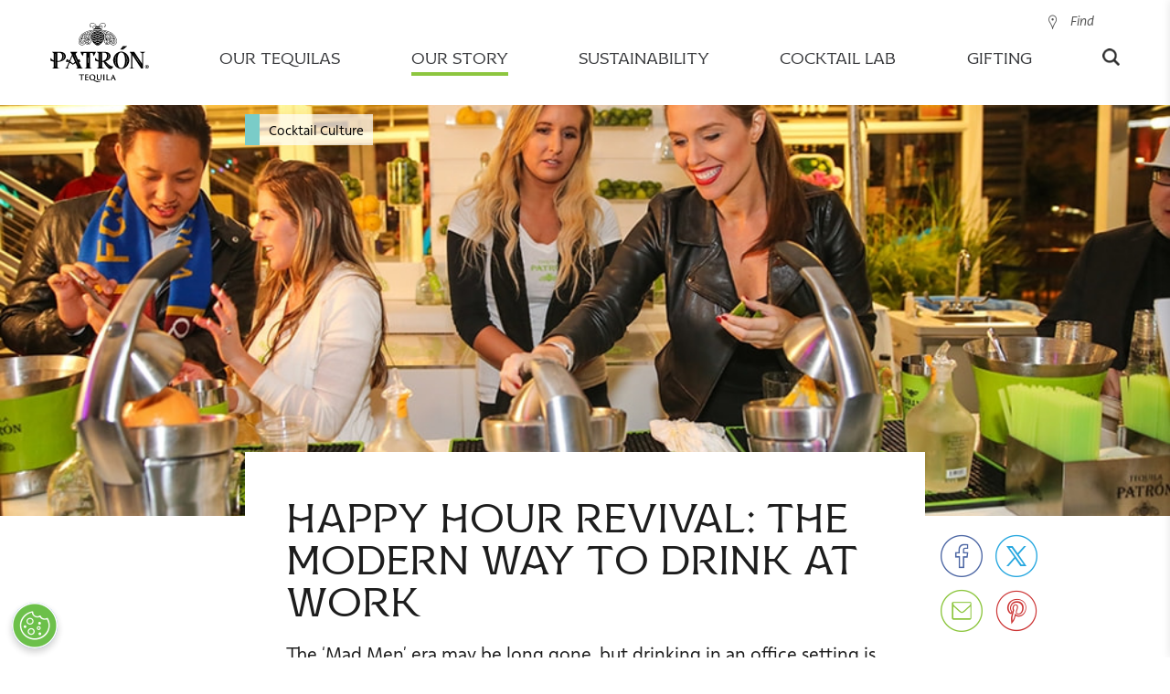

--- FILE ---
content_type: text/html;charset=UTF-8
request_url: https://www.patrontequila.com/stories/2016-06/happy-hour-at-work.html
body_size: 23795
content:
<!doctype html>
<html lang="en" class="browser-chrome language-en site-en-us" data-country="en-us" data-user-country="us" data-external-age-gate="true">
	<head>
		<script type="text/javascript"> 
	window.dataLayer = window.dataLayer || [];
	dataLayer.push({
		event: 'dataLayerReady',
		page:{
			pageInfo:{
				brand: 'patron',
				language: 'en',
				geoRegion: 'us',
				countrySite: 'en-us',
				errorPage: false,
				pageName: 'happy hour revival: the modern way to drink at work | patron tequila'
			},
			category:{
				siteSection: 'stories',
				pageTemplate: 'editorialopenpage'
			}      
		},
		
	});
</script><script type="text/javascript"> 
	window.dataLayer = window.dataLayer || [];

	dataLayer.push({
		event: 'articleView',   
		article:{
			id: '8ce39a76-373d-42f4-a340-531bcee08785',
			name: 'happy hour revival: the modern way to drink at work',
			tags: ''  
		}
	});
</script>
<!-- Google Tag Manager -->
		<script>(function(w,d,s,l,i){w[l]=w[l]||[];w[l].push({'gtm.start':
		new Date().getTime(),event:'gtm.js'});var f=d.getElementsByTagName(s)[0],
		j=d.createElement(s),dl=l!='dataLayer'?'&l='+l:'';j.async=true;j.src=
		'https://www.googletagmanager.com/gtm.js?id='+i+dl;f.parentNode.insertBefore(j,f);
		})(window,document,'script','dataLayer','GTM-NW2CN7C');</script>
		<!-- End Google Tag Manager -->

		<title>Happy Hour Revival: the Modern Way to Drink at Work | PATRÓN TEQUILA</title>
<meta content="[drink, cocktail-culture]" name="keywords"/>
<meta content="The ‘Mad Men’ era may be long gone, but drinking in an office setting is more popular than ever." name="description"/>
<link rel="canonical" href="https://www.patrontequila.com/stories/2016-06/happy-hour-at-work.html"/>
<link rel="apple-touch-icon" sizes="180x180" href="/images/patrontequila.1/favicons/apple-touch-icon.png">
		<link rel="icon" type="image/png" sizes="32x32" href="/images/patrontequila.1/favicons/favicon-32x32.png">
		<link rel="icon" type="image/png" sizes="16x16" href="/images/patrontequila.1/favicons/favicon-16x16.png">
		<link rel="manifest" href="/images/patrontequila.1/favicons/site.webmanifest">
		<link rel="mask-icon" href="/images/patrontequila.1/favicons/safari-pinned-tab.svg" color="#8dc63f">
		<link rel="shortcut icon" href="/images/patrontequila.1/favicons/favicon.ico">
		<meta name="msapplication-TileColor" content="#8dc63f">
		<meta name="msapplication-config" content="/images/patrontequila.1/favicons/browserconfig.xml">
		<meta name="theme-color" content="#ffffff">
		
		<meta charset="utf-8"/>
		<meta name="viewport" content="width=device-width, initial-scale=1, maximum-scale=1,user-scalable=0, minimal-ui"/>
		<meta name="format-detection" content="telephone=no">
		<meta name="twitter:card" content="summary">
			<meta name="twitter:site" content="@patrontequila">
			<meta name="twitter:title" content="Yes, You Can Drink at Work: How to Do Happy Hour Right"><meta name="twitter:description" content="The ‘Mad Men’ era may be long gone, but drinking in an office setting is more popular than ever."><!-- Twitter Summary card images must be at least 120x120px -->
			<meta name="twitter:image" content="https://www.patrontequila.com/binaries/content/gallery/patrontequila/stories/2016-06/happy-hour-at-work.html/office-happy-hour.jpg">
			<!-- Open Graph data -->
			<meta property="og:title" content="Yes, You Can Drink at Work: How to Do Happy Hour Right" /><meta property="og:type" content="article" />
			<meta property="og:url" content="https://www.patrontequila.com/stories/2016-06/happy-hour-at-work.html" />
			<meta property="og:image" content="https://www.patrontequila.com/binaries/content/gallery/patrontequila/stories/2016-06/happy-hour-at-work.html/office-happy-hour.jpg" /><meta property="og:description" content="The ‘Mad Men’ era may be long gone, but drinking in an office setting is more popular than ever." /><meta property="og:site_name" content="Patron Tequila" />
		<meta property="fb:app_id" content="622707551526196" />
		<meta property="fb:pages" content="83969398808" />
		
		<link rel="alternate" href="https://www.patrontequila.com/stories/2016-06/happy-hour-at-work.html" hreflang="en-us" />
			<link rel="stylesheet" href="/css/shared/libs.min.css?v=5821382009" type="text/css"/>
		<link rel="stylesheet" href="/css/shared/shared.min.css?v=5821382009" type="text/css"/>
	<link rel="stylesheet" href="/css/patrontequila/libs.min.css?v=5821382009" type="text/css"/>
		<link rel="stylesheet" href="/css/patrontequila/patrontequila.min.css?v=5821382009" type="text/css"/>
		<link rel="stylesheet" type="text/css" href="https://fonts.googleapis.com/css?family=Merriweather:300"/>
<style><style>
		.flatpickr-calendar {
			opacity: 0;
			text-align: center;
			visibility: hidden;
			direction: ltr;
			width: 307.875px;
			box-sizing: border-box;
			-ms-touch-action: manipulation;
			touch-action: manipulation;
			background: #fff;
			border: 0;
			border-radius: 5px;
			padding: 0;
			font-size: 14px;
			line-height: 24px;
			animation: none;
			display: none;
			position: absolute;
			box-shadow: 1px 0 #e6e6e6,-1px 0 #e6e6e6,0 1px #e6e6e6,0 -1px #e6e6e6,0 3px 13px rgba(0,0,0,.08)
		}

		.flatpickr-calendar.open,.flatpickr-calendar.inline {
			opacity: 1;
			max-height: 640px;
			visibility: visible
		}

		.flatpickr-calendar.open {
			z-index: 99999;
			display: inline-block
		}

		.flatpickr-calendar.animate.open {
			animation: fpFadeInDown .3s cubic-bezier(.23,1,.32,1)
		}

		.flatpickr-calendar.inline {
			display: block;
			position: relative;
			top: 2px
		}

		.flatpickr-calendar.static {
			position: absolute;
			top: calc(100% + 2px)
		}

		.flatpickr-calendar.static.open {
			z-index: 999;
			display: block
		}

		.flatpickr-calendar.multiMonth .flatpickr-days .dayContainer:nth-child(n+1) .flatpickr-day.inRange:nth-child(7n+7) {
			-webkit-box-shadow: none!important;
			box-shadow: none!important
		}

		.flatpickr-calendar.multiMonth .flatpickr-days .dayContainer:nth-child(n+2) .flatpickr-day.inRange:nth-child(7n+1) {
			box-shadow: -2px 0 #e6e6e6,5px 0 #e6e6e6
		}

		.flatpickr-calendar .hasWeeks .dayContainer,.flatpickr-calendar .hasTime .dayContainer {
			border-bottom: 0;
			border-bottom-left-radius: 0;
			border-bottom-right-radius: 0
		}

		.flatpickr-calendar .hasWeeks .dayContainer {
			border-left: 0
		}

		.flatpickr-calendar.hasTime .flatpickr-time {
			height: 40px;
			border-top: 1px solid #e6e6e6
		}

		.flatpickr-calendar.noCalendar.hasTime .flatpickr-time {
			height: auto
		}

		.flatpickr-calendar:before,.flatpickr-calendar:after {
			pointer-events: none;
			content: "";
			height: 0;
			width: 0;
			border: solid rgba(0,0,0,0);
			display: block;
			position: absolute;
			left: 22px
		}

		.flatpickr-calendar.rightMost:before,.flatpickr-calendar.arrowRight:before,.flatpickr-calendar.rightMost:after,.flatpickr-calendar.arrowRight:after {
			left: auto;
			right: 22px
		}

		.flatpickr-calendar.arrowCenter:before,.flatpickr-calendar.arrowCenter:after {
			left: 50%;
			right: 50%
		}

		.flatpickr-calendar:before {
			border-width: 5px;
			margin: 0 -5px
		}

		.flatpickr-calendar:after {
			border-width: 4px;
			margin: 0 -4px
		}

		.flatpickr-calendar.arrowTop:before,.flatpickr-calendar.arrowTop:after {
			bottom: 100%
		}

		.flatpickr-calendar.arrowTop:before {
			border-bottom-color: #e6e6e6
		}

		.flatpickr-calendar.arrowTop:after {
			border-bottom-color: #fff
		}

		.flatpickr-calendar.arrowBottom:before,.flatpickr-calendar.arrowBottom:after {
			top: 100%
		}

		.flatpickr-calendar.arrowBottom:before {
			border-top-color: #e6e6e6
		}

		.flatpickr-calendar.arrowBottom:after {
			border-top-color: #fff
		}

		.flatpickr-calendar:focus {
			outline: 0
		}

		.flatpickr-wrapper {
			display: inline-block;
			position: relative
		}

		.flatpickr-months {
			display: flex
		}

		.flatpickr-months .flatpickr-month {
			color: rgba(0,0,0,.9);
			fill: rgba(0,0,0,.9);
			height: 34px;
			text-align: center;
			-webkit-user-select: none;
			-ms-user-select: none;
			user-select: none;
			background: 0 0;
			flex: 1;
			line-height: 1;
			position: relative;
			overflow: hidden
		}

		.flatpickr-months .flatpickr-prev-month,.flatpickr-months .flatpickr-next-month {
			-webkit-user-select: none;
			-ms-user-select: none;
			user-select: none;
			cursor: pointer;
			height: 34px;
			z-index: 3;
			color: rgba(0,0,0,.9);
			fill: rgba(0,0,0,.9);
			padding: 10px;
			text-decoration: none;
			position: absolute;
			top: 0
		}

		.flatpickr-months .flatpickr-prev-month.flatpickr-disabled,.flatpickr-months .flatpickr-next-month.flatpickr-disabled {
			display: none
		}

		.flatpickr-months .flatpickr-prev-month i,.flatpickr-months .flatpickr-next-month i {
			position: relative
		}

		.flatpickr-months .flatpickr-prev-month.flatpickr-prev-month,.flatpickr-months .flatpickr-next-month.flatpickr-prev-month {
			left: 0
		}

		.flatpickr-months .flatpickr-prev-month.flatpickr-next-month,.flatpickr-months .flatpickr-next-month.flatpickr-next-month {
			right: 0
		}

		.flatpickr-months .flatpickr-prev-month:hover,.flatpickr-months .flatpickr-next-month:hover {
			color: #959ea9
		}

		.flatpickr-months .flatpickr-prev-month:hover svg,.flatpickr-months .flatpickr-next-month:hover svg {
			fill: #f64747
		}

		.flatpickr-months .flatpickr-prev-month svg,.flatpickr-months .flatpickr-next-month svg {
			width: 14px;
			height: 14px
		}

		.flatpickr-months .flatpickr-prev-month svg path,.flatpickr-months .flatpickr-next-month svg path {
			fill: inherit;
			transition: fill .1s
		}

		.numInputWrapper {
			height: auto;
			position: relative
		}

		.numInputWrapper input,.numInputWrapper span {
			display: inline-block
		}

		.numInputWrapper input {
			width: 100%
		}

		.numInputWrapper input::-ms-clear {
			display: none
		}

		.numInputWrapper input::-webkit-outer-spin-button,.numInputWrapper input::-webkit-inner-spin-button {
			-webkit-appearance: none;
			margin: 0
		}

		.numInputWrapper span {
			width: 14px;
			height: 50%;
			opacity: 0;
			cursor: pointer;
			box-sizing: border-box;
			border: 1px solid rgba(57,57,57,.15);
			padding: 0 4px 0 2px;
			line-height: 50%;
			position: absolute;
			right: 0
		}

		.numInputWrapper span:hover {
			background: rgba(0,0,0,.1)
		}

		.numInputWrapper span:active {
			background: rgba(0,0,0,.2)
		}

		.numInputWrapper span:after {
			content: "";
			display: block;
			position: absolute
		}

		.numInputWrapper span.arrowUp {
			border-bottom: 0;
			top: 0
		}

		.numInputWrapper span.arrowUp:after {
			border-bottom: 4px solid rgba(57,57,57,.6);
			border-left: 4px solid rgba(0,0,0,0);
			border-right: 4px solid rgba(0,0,0,0);
			top: 26%
		}

		.numInputWrapper span.arrowDown {
			top: 50%
		}

		.numInputWrapper span.arrowDown:after {
			border-top: 4px solid rgba(57,57,57,.6);
			border-left: 4px solid rgba(0,0,0,0);
			border-right: 4px solid rgba(0,0,0,0);
			top: 40%
		}

		.numInputWrapper span svg {
			width: inherit;
			height: auto
		}

		.numInputWrapper span svg path {
			fill: rgba(0,0,0,.5)
		}

		.numInputWrapper:hover {
			background: rgba(0,0,0,.05)
		}

		.numInputWrapper:hover span {
			opacity: 1
		}

		.flatpickr-current-month {
			font-size: 135%;
			line-height: inherit;
			color: inherit;
			width: 75%;
			height: 34px;
			text-align: center;
			padding: 7.48px 0 0;
			font-weight: 300;
			line-height: 1;
			display: inline-block;
			position: absolute;
			left: 12.5%;
			transform: translate(0,0)
		}

		.flatpickr-current-month span.cur-month {
			color: inherit;
			margin-left: .5ch;
			padding: 0;
			font-family: inherit;
			font-weight: 700;
			display: inline-block
		}

		.flatpickr-current-month span.cur-month:hover {
			background: rgba(0,0,0,.05)
		}

		.flatpickr-current-month .numInputWrapper {
			width: 6ch;
			width: 7ch�;
			display: inline-block
		}

		.flatpickr-current-month .numInputWrapper span.arrowUp:after {
			border-bottom-color: rgba(0,0,0,.9)
		}

		.flatpickr-current-month .numInputWrapper span.arrowDown:after {
			border-top-color: rgba(0,0,0,.9)
		}

		.flatpickr-current-month input.cur-year {
			box-sizing: border-box;
			color: inherit;
			cursor: text;
			font-size: inherit;
			font-family: inherit;
			font-weight: 300;
			line-height: inherit;
			height: auto;
			vertical-align: initial;
			-webkit-appearance: textfield;
			-ms-appearance: textfield;
			appearance: textfield;
			background: 0 0;
			border: 0;
			border-radius: 0;
			margin: 0;
			padding: 0 0 0 .5ch;
			display: inline-block
		}

		.flatpickr-current-month input.cur-year:focus {
			outline: 0
		}

		.flatpickr-current-month input.cur-year[disabled],.flatpickr-current-month input.cur-year[disabled]:hover {
			color: rgba(0,0,0,.5);
			pointer-events: none;
			background: 0 0;
			font-size: 100%
		}

		.flatpickr-current-month .flatpickr-monthDropdown-months {
			-webkit-appearance: menulist;
			-ms-appearance: menulist;
			appearance: menulist;
			box-sizing: border-box;
			color: inherit;
			cursor: pointer;
			font-size: inherit;
			height: auto;
			font-family: inherit;
			font-weight: 300;
			line-height: inherit;
			vertical-align: initial;
			width: auto;
			background: 0 0;
			border: none;
			border-radius: 0;
			outline: none;
			margin: -1px 0 0;
			padding: 0 0 0 .5ch;
			position: relative
		}

		.flatpickr-current-month .flatpickr-monthDropdown-months:focus,.flatpickr-current-month .flatpickr-monthDropdown-months:active {
			outline: none
		}

		.flatpickr-current-month .flatpickr-monthDropdown-months:hover {
			background: rgba(0,0,0,.05)
		}

		.flatpickr-current-month .flatpickr-monthDropdown-months .flatpickr-monthDropdown-month {
			background-color: rgba(0,0,0,0);
			outline: none;
			padding: 0
		}

		.flatpickr-weekdays {
			text-align: center;
			width: 100%;
			height: 28px;
			background: 0 0;
			align-items: center;
			display: flex;
			overflow: hidden
		}

		.flatpickr-weekdays .flatpickr-weekdaycontainer {
			flex: 1;
			display: flex
		}

		span.flatpickr-weekday {
			cursor: default;
			color: rgba(0,0,0,.54);
			text-align: center;
			background: 0 0;
			flex: 1;
			margin: 0;
			font-size: 90%;
			font-weight: bolder;
			line-height: 1;
			display: block
		}

		.dayContainer,.flatpickr-weeks {
			padding: 1px 0 0
		}

		.flatpickr-days {
			width: 307.875px;
			align-items: flex-start;
			display: flex;
			position: relative;
			overflow: hidden
		}

		.flatpickr-days:focus {
			outline: 0
		}

		.dayContainer {
			text-align: left;
			width: 307.875px;
			min-width: 307.875px;
			max-width: 307.875px;
			box-sizing: border-box;
			opacity: 1;
			outline: 0;
			flex-wrap: wrap;
			justify-content: space-around;
			padding: 0;
			display: flex;
			transform: translate(0,0)
		}

		.dayContainer+.dayContainer {
			box-shadow: -1px 0 #e6e6e6
		}

		.flatpickr-day {
			box-sizing: border-box;
			color: #393939;
			cursor: pointer;
			width: 14.2857%;
			max-width: 39px;
			height: 39px;
			text-align: center;
			background: 0 0;
			border: 1px solid rgba(0,0,0,0);
			border-radius: 150px;
			flex-basis: 14.2857%;
			justify-content: center;
			margin: 0;
			font-weight: 400;
			line-height: 39px;
			display: inline-block;
			position: relative
		}

		.flatpickr-day.inRange,.flatpickr-day.prevMonthDay.inRange,.flatpickr-day.nextMonthDay.inRange,.flatpickr-day.today.inRange,.flatpickr-day.prevMonthDay.today.inRange,.flatpickr-day.nextMonthDay.today.inRange,.flatpickr-day:hover,.flatpickr-day.prevMonthDay:hover,.flatpickr-day.nextMonthDay:hover,.flatpickr-day:focus,.flatpickr-day.prevMonthDay:focus,.flatpickr-day.nextMonthDay:focus {
			cursor: pointer;
			background: #e6e6e6;
			border-color: #e6e6e6;
			outline: 0
		}

		.flatpickr-day.today {
			border-color: #959ea9
		}

		.flatpickr-day.today:hover,.flatpickr-day.today:focus {
			color: #fff;
			background: #959ea9;
			border-color: #959ea9
		}

		.flatpickr-day.selected,.flatpickr-day.startRange,.flatpickr-day.endRange,.flatpickr-day.selected.inRange,.flatpickr-day.startRange.inRange,.flatpickr-day.endRange.inRange,.flatpickr-day.selected:focus,.flatpickr-day.startRange:focus,.flatpickr-day.endRange:focus,.flatpickr-day.selected:hover,.flatpickr-day.startRange:hover,.flatpickr-day.endRange:hover,.flatpickr-day.selected.prevMonthDay,.flatpickr-day.startRange.prevMonthDay,.flatpickr-day.endRange.prevMonthDay,.flatpickr-day.selected.nextMonthDay,.flatpickr-day.startRange.nextMonthDay,.flatpickr-day.endRange.nextMonthDay {
			-webkit-box-shadow: none;
			box-shadow: none;
			color: #fff;
			background: #569ff7;
			border-color: #569ff7
		}

		.flatpickr-day.selected.startRange,.flatpickr-day.startRange.startRange,.flatpickr-day.endRange.startRange {
			border-radius: 50px 0 0 50px
		}

		.flatpickr-day.selected.endRange,.flatpickr-day.startRange.endRange,.flatpickr-day.endRange.endRange {
			border-radius: 0 50px 50px 0
		}

		.flatpickr-day.selected.startRange+.endRange:not(:nth-child(7n+1)),.flatpickr-day.startRange.startRange+.endRange:not(:nth-child(7n+1)),.flatpickr-day.endRange.startRange+.endRange:not(:nth-child(7n+1)) {
			box-shadow: -10px 0 #569ff7
		}

		.flatpickr-day.selected.startRange.endRange,.flatpickr-day.startRange.startRange.endRange,.flatpickr-day.endRange.startRange.endRange {
			border-radius: 50px
		}

		.flatpickr-day.inRange {
			border-radius: 0;
			box-shadow: -5px 0 #e6e6e6,5px 0 #e6e6e6
		}

		.flatpickr-day.flatpickr-disabled,.flatpickr-day.flatpickr-disabled:hover,.flatpickr-day.prevMonthDay,.flatpickr-day.nextMonthDay,.flatpickr-day.notAllowed,.flatpickr-day.notAllowed.prevMonthDay,.flatpickr-day.notAllowed.nextMonthDay {
			color: rgba(57,57,57,.3);
			cursor: default;
			background: 0 0;
			border-color: rgba(0,0,0,0)
		}

		.flatpickr-day.flatpickr-disabled,.flatpickr-day.flatpickr-disabled:hover {
			cursor: not-allowed;
			color: rgba(57,57,57,.1)
		}

		.flatpickr-day.week.selected {
			border-radius: 0;
			box-shadow: -5px 0 #569ff7,5px 0 #569ff7
		}

		.flatpickr-day.hidden {
			visibility: hidden
		}

		.rangeMode .flatpickr-day {
			margin-top: 1px
		}

		.flatpickr-weekwrapper {
			float: left
		}

		.flatpickr-weekwrapper .flatpickr-weeks {
			padding: 0 12px;
			box-shadow: 1px 0 #e6e6e6
		}

		.flatpickr-weekwrapper .flatpickr-weekday {
			float: none;
			width: 100%;
			line-height: 28px
		}

		.flatpickr-weekwrapper span.flatpickr-day,.flatpickr-weekwrapper span.flatpickr-day:hover {
			width: 100%;
			max-width: none;
			color: rgba(57,57,57,.3);
			cursor: default;
			background: 0 0;
			border: none;
			display: block
		}

		.flatpickr-innerContainer {
			box-sizing: border-box;
			display: flex;
			overflow: hidden
		}

		.flatpickr-rContainer {
			box-sizing: border-box;
			padding: 0;
			display: inline-block
		}

		.flatpickr-time {
			text-align: center;
			height: 0;
			max-height: 40px;
			box-sizing: border-box;
			outline: 0;
			line-height: 40px;
			display: flex;
			overflow: hidden
		}

		.flatpickr-time:after {
			content: "";
			clear: both;
			display: table
		}

		.flatpickr-time .numInputWrapper {
			width: 40%;
			height: 40px;
			float: left;
			flex: 1
		}

		.flatpickr-time .numInputWrapper span.arrowUp:after {
			border-bottom-color: #393939
		}

		.flatpickr-time .numInputWrapper span.arrowDown:after {
			border-top-color: #393939
		}

		.flatpickr-time.hasSeconds .numInputWrapper {
			width: 26%
		}

		.flatpickr-time.time24hr .numInputWrapper {
			width: 49%
		}

		.flatpickr-time input {
			-webkit-box-shadow: none;
			box-shadow: none;
			text-align: center;
			height: inherit;
			line-height: inherit;
			color: #393939;
			box-sizing: border-box;
			-webkit-appearance: textfield;
			-ms-appearance: textfield;
			appearance: textfield;
			background: 0 0;
			border: 0;
			border-radius: 0;
			margin: 0;
			padding: 0;
			font-size: 14px;
			position: relative
		}

		.flatpickr-time input.flatpickr-hour {
			font-weight: 700
		}

		.flatpickr-time input.flatpickr-minute,.flatpickr-time input.flatpickr-second {
			font-weight: 400
		}

		.flatpickr-time input:focus {
			border: 0;
			outline: 0
		}

		.flatpickr-time .flatpickr-time-separator,.flatpickr-time .flatpickr-am-pm {
			height: inherit;
			float: left;
			line-height: inherit;
			color: #393939;
			width: 2%;
			-webkit-user-select: none;
			-ms-user-select: none;
			user-select: none;
			align-self: center;
			font-weight: 700
		}

		.flatpickr-time .flatpickr-am-pm {
			width: 18%;
			cursor: pointer;
			text-align: center;
			outline: 0;
			font-weight: 400
		}

		.flatpickr-time input:hover,.flatpickr-time .flatpickr-am-pm:hover,.flatpickr-time input:focus,.flatpickr-time .flatpickr-am-pm:focus {
			background: #eee
		}

		.flatpickr-input[readonly] {
			cursor: pointer
		}

		@keyframes fpFadeInDown {
			0% {
				opacity: 0;
				transform: translateY(-20px)
			}

			to {
				opacity: 1;
				transform: translate(0,0)
			}
		}

		/* @font-face {
			font-family: Proxima Nova;
			src: url(https://use.typekit.net/af/71f83c/00000000000000003b9b093b/27/l?primer=7cdcb44be4a7db8877ffa5c0007b8dd865b3bbc383831fe2ea177f62257a9191&fvd=n7&v=3)format("woff2"),url(https://use.typekit.net/af/71f83c/00000000000000003b9b093b/27/d?primer=7cdcb44be4a7db8877ffa5c0007b8dd865b3bbc383831fe2ea177f62257a9191&fvd=n7&v=3)format("woff"),url(https://use.typekit.net/af/71f83c/00000000000000003b9b093b/27/a?primer=7cdcb44be4a7db8877ffa5c0007b8dd865b3bbc383831fe2ea177f62257a9191&fvd=n7&v=3)format("opentype");
			font-style: normal;
			font-weight: 700
		}

		@font-face {
			font-family: Proxima Nova;
			src: url(https://use.typekit.net/af/27776b/00000000000000003b9b0939/27/l?primer=7cdcb44be4a7db8877ffa5c0007b8dd865b3bbc383831fe2ea177f62257a9191&fvd=n6&v=3)format("woff2"),url(https://use.typekit.net/af/27776b/00000000000000003b9b0939/27/d?primer=7cdcb44be4a7db8877ffa5c0007b8dd865b3bbc383831fe2ea177f62257a9191&fvd=n6&v=3)format("woff"),url(https://use.typekit.net/af/27776b/00000000000000003b9b0939/27/a?primer=7cdcb44be4a7db8877ffa5c0007b8dd865b3bbc383831fe2ea177f62257a9191&fvd=n6&v=3)format("opentype");
			font-style: normal;
			font-weight: 600
		}

		@font-face {
			font-family: Proxima Nova;
			src: url(https://use.typekit.net/af/4838bd/00000000000000003b9b0934/27/l?primer=7cdcb44be4a7db8877ffa5c0007b8dd865b3bbc383831fe2ea177f62257a9191&fvd=n4&v=3)format("woff2"),url(https://use.typekit.net/af/4838bd/00000000000000003b9b0934/27/d?primer=7cdcb44be4a7db8877ffa5c0007b8dd865b3bbc383831fe2ea177f62257a9191&fvd=n4&v=3)format("woff"),url(https://use.typekit.net/af/4838bd/00000000000000003b9b0934/27/a?primer=7cdcb44be4a7db8877ffa5c0007b8dd865b3bbc383831fe2ea177f62257a9191&fvd=n4&v=3)format("opentype");
			font-style: normal;
			font-weight: 400
		}

		@font-face {
			font-family: Proxima Nova;
			src: url(https://use.typekit.net/af/3331e6/00000000000000003b9b0936/27/l?primer=7cdcb44be4a7db8877ffa5c0007b8dd865b3bbc383831fe2ea177f62257a9191&fvd=n5&v=3)format("woff2"),url(https://use.typekit.net/af/3331e6/00000000000000003b9b0936/27/d?primer=7cdcb44be4a7db8877ffa5c0007b8dd865b3bbc383831fe2ea177f62257a9191&fvd=n5&v=3)format("woff"),url(https://use.typekit.net/af/3331e6/00000000000000003b9b0936/27/a?primer=7cdcb44be4a7db8877ffa5c0007b8dd865b3bbc383831fe2ea177f62257a9191&fvd=n5&v=3)format("opentype");
			font-style: normal;
			font-weight: 500
		} */

		:root {
			--liquid-font-family: "Proxima Nova",sans-serif;
			--liquid-font-family-secondary: "Avenir",sans-serif;
			--liquid-border-color: #e3e3e3;
			--liquid-border-color-secondary: #353535;
			--liquid-border-radius: 5px;
			--liquid-background-color: #fff;
			--liquid-background-alternative-color: #ededed;
			--liquid-text-color: #353535;
			--liquid-text-color-light: #a5a5a5;
			--liquid-text-color-secondary: #5c7186;
			--liquid-text-grey-color: #9b9b9b;
			--liquid-button-background: #757575;
			--liquid-text-red-color: #93090a;
			--liquid-text-green-color: #009612;
			--liquid-disabled-color: #ccc;
			--liquid-shimmer-background-color: #ebebeb;
			--liquid-shimmer-highlight-color: #f5f5f5;
			--liquid-view-lg: 1200px;
			--liquid-view-md: 992px;
			--liquid-view-sm: 768px
		}

		@keyframes shimmer {
			to {
				transform: translate(100%)
			}
		}

		/* body { */
		.reservebar-dtc-modal {
			font-family: var(--liquid-font-family);
			color: var(--liquid-text-color)
		}

		.reservebar-dtc-modal h3 {
			font-family: var(--liquid-font-family-secondary)
		}

		.liquid-backdrop {
			width: 100%;
			height: 100%;
			z-index: 9998;
			background: rgba(0,0,0,.3);
			position: fixed;
			top: 0;
			left: 0
		}

		.liquid-address-typeahead {
			flex-direction: column;
			display: flex;
			position: relative
		}

		.liquid-address-typeahead input {
			all: unset;
			font-family: var(--liquid-font-family);
			box-sizing: border-box;
			border-radius: var(--liquid-border-radius);
			border: 1px solid var(--liquid-border-color);
			width: 100%;
			padding: 13px 10px 13px 25px
		}

		.liquid-address-typeahead input::-ms-input-placeholder {
			color: var(--liquid-text-grey-color);
			font-size: 14px;
			line-height: 14px
		}

		.liquid-address-typeahead input::placeholder {
			color: var(--liquid-text-grey-color);
			font-size: 14px;
			line-height: 14px
		}

		.liquid-address-typeahead input:disabled {
			background-color: var(--liquid-background-alternative-color)
		}

		.liquid-address-typeahead-error {
			color: var(--liquid-text-red-color);
			text-align: left;
			margin-bottom: 5px
		}

		.liquid-address-typeahead-error:not(:empty)~.liquid-address-typeahead-buttons {
			top: 70px
		}

		.liquid-address-typeahead-buttons {
			background-color: var(--liquid-background-color);
			z-index: 1000;
			border-radius: var(--liquid-border-radius);
			box-sizing: border-box;
			width: 100%;
			flex-direction: column;
			display: flex;
			position: absolute;
			top: 46px;
			overflow: hidden;
			box-shadow: 0 2px 6px rgba(0,0,0,.3)
		}

		.liquid-address-typeahead-buttons--hidden {
			display: none
		}

		.liquid-address-typeahead-buttons button {
			all: initial;
			font-family: var(--liquid-font-family);
			cursor: pointer;
			text-overflow: ellipsis;
			white-space: nowrap;
			text-align: left;
			border-top: 1px solid var(--liquid-border-color);
			color: var(--liquid-text-color);
			padding: 0 4px;
			font-size: 14px;
			line-height: 30px;
			overflow: hidden
		}

		.liquid-address-typeahead-buttons button:hover {
			background-color: var(--liquid-background-alternative-color)
		}

		.liquid-address-typeahead-buttons button:before {
			content: " ";
			width: 15px;
			height: 20px;
			vertical-align: top;
			background-image: url(https://maps.gstatic.com/mapfiles/api-3/images/autocomplete-icons_hdpi.png);
			background-position: -1px -161px;
			background-size: 34px;
			margin-top: 6px;
			margin-right: 7px;
			display: inline-block
		}

		:root {
			--liquid-font-family: "Proxima Nova",sans-serif;
			--liquid-font-family-secondary: "Avenir",sans-serif;
			--liquid-border-color: #e3e3e3;
			--liquid-border-color-secondary: #353535;
			--liquid-border-radius: 5px;
			--liquid-background-color: #fff;
			--liquid-background-alternative-color: #ededed;
			--liquid-text-color: #353535;
			--liquid-text-color-light: #a5a5a5;
			--liquid-text-color-secondary: #5c7186;
			--liquid-text-grey-color: #9b9b9b;
			--liquid-button-background: #757575;
			--liquid-text-red-color: #93090a;
			--liquid-text-green-color: #009612;
			--liquid-disabled-color: #ccc;
			--liquid-shimmer-background-color: #ebebeb;
			--liquid-shimmer-highlight-color: #f5f5f5;
			--liquid-view-lg: 1200px;
			--liquid-view-md: 992px;
			--liquid-view-sm: 768px
		}

		div[liquid-cart] {
			width: 400px;
			height: 100vh;
			z-index: 9999;
			background-color: var(--liquid-background-alternative-color);
			color: var(--liquid-text-color);
			box-sizing: border-box;
			transition: all .3s ease-in-out;
			position: fixed;
			top: 0;
			bottom: 0;
			right: 0;
			transform: translate(100%);
			box-shadow: 0 0 10px rgba(0,0,0,.1)
		}

		div[liquid-cart].active {
			transform: translate(0)
		}

		@media only screen and (max-width: --liquid-view-sm) {
			div[liquid-cart] {
				width:100%
			}
		}

		.liquid-cart {
			width: 100%;
			height: 100%;
			position: relative
		}

		.liquid-cart-close {
			z-index: 10000;
			color: #000;
			cursor: pointer;
			font-size: 24px;
			display: block;
			position: absolute;
			top: 22px;
			right: 20px
		}

		/* .liquid-cart-atc {
			all: initial;
			background-color: var(--liquid-button-background);
			color: #fff;
			border-radius: var(--liquid-border-radius);
			opacity: 1;
			line-height: 42px;
			font-family: var(--liquid-font-family);
			border-style: solid;
			border-width: 1px;
			border-color: var(--liquid-button-background);
			cursor: pointer;
			box-sizing: border-box;
			text-align: center;
			text-transform: uppercase;
			white-space: nowrap;
			-webkit-user-select: none;
			-ms-user-select: none;
			user-select: none;
			width: 100%;
			outline: none;
			padding: 0 14px;
			font-size: 14px;
			font-weight: 700;
			transition: background .3s ease-out,border-color .3s ease-out,color .3s ease-out,opacity .3s ease-out
		} 

		.liquid-cart-atc * {
			all: unset
		}

		.liquid-cart-atc:hover:not([disabled]) {
			background-color: var(--liquid-button-background);
			border-color: var(--liquid-button-background);
			filter: brightness(105%)
		}

		.liquid-cart-atc:focus {
			outline: none;
			box-shadow: 0 0 1px 3px rgba(0,0,0,.2)
		}

		.liquid-cart-atc:disabled {
			opacity: .5;
			cursor: initial;
			pointer-events: none
		}
		*/

		.liquid-cart-content {
			height: calc(100% - 110px);
			padding: 20px;
			overflow-y: auto
		}

		.liquid-cart-title {
			margin-top: 0;
			margin-bottom: 1.5em;
			font-size: 1.6rem;
			font-weight: 400
		}

		.liquid-cart-icon {
			cursor: pointer;
			padding-top: 15px
		}

		.liquid-cart-icon svg {
			color: var(--liquid-text-color)
		}

		.liquid-cart-icon span {
			width: 15px;
			height: 15px;
			color: var(--liquid-background-color);
			background: var(--liquid-text-color);
			border-radius: 50%;
			justify-content: center;
			align-items: center;
			font-size: 10px;
			display: inline-flex;
			transform: translate(-3px,-15px)
		}

		.liquid-cart-item,.liquid-cart-bundle {
			margin-bottom: 1rem;
			list-style: none;
			position: relative
		}

		.liquid-cart-item-image,.liquid-cart-bundle-image {
			width: 80px;
			height: 80px;
			object-fit: contain;
			border: 1px solid var(--liquid-border-color);
			background: #fff
		}

		.liquid-cart-item-volume,.liquid-cart-bundle-volume {
			display: block
		}

		.liquid-cart-item-gift-card,.liquid-cart-item-fulfillment-expectation,.liquid-cart-bundle-gift-card,.liquid-cart-bundle-fulfillment-expectation {
			text-transform: uppercase;
			letter-spacing: 1px;
			grid-area: expectation;
			margin-top: .5rem;
			font-size: .8rem;
			font-weight: 600;
			line-height: 1.3rem
		}

		.liquid-cart-item-gift-card-to,.liquid-cart-bundle-gift-card-to {
			color: var(--liquid-text-color-secondary)
		}

		.liquid-cart-item-gift-card-send-date,.liquid-cart-bundle-gift-card-send-date {
			color: var(--liquid-text-color-light)
		}

		.liquid-cart-item-fulfillment-expectation-expectation,.liquid-cart-bundle-fulfillment-expectation-expectation {
			color: var(--liquid-text-color-secondary)
		}

		.liquid-cart-item-fulfillment-expectation-supplier,.liquid-cart-bundle-fulfillment-expectation-supplier {
			color: var(--liquid-text-color-light)
		}

		.liquid-cart-item-remove,.liquid-cart-bundle-remove {
			cursor: pointer;
			background-color: rgba(0,0,0,0);
			border: none;
			font-size: .9rem;
			line-height: 1rem;
			position: absolute;
			top: 0;
			right: 0
		}

		.liquid-cart-item-remove:hover,.liquid-cart-bundle-remove:hover {
			opacity: .7
		}

		.liquid-cart-bundle {
			grid-template-rows: 1fr repeat(3,auto);
			grid-template-columns: 80px 1fr 1.2fr 1fr 20px;
			grid-template-areas: "image name name name action""image quantity toggle price price""items items items items items";
			gap: 5px 10px;
			display: grid
		}

		.liquid-cart-bundle-name {
			grid-area: name;
			align-self: center
		}

		.liquid-cart-bundle-image {
			grid-area: image
		}

		.liquid-cart-bundle-price {
			text-align: right;
			font-family: var(--liquid-font-family-secondary);
			grid-area: price;
			align-self: center
		}

		.liquid-cart-bundle-toggle {
			border: 1px solid var(--liquid-border-color-secondary);
			cursor: pointer;
			width: 90px;
			background: 0 0;
			grid-area: toggle;
			justify-content: space-between;
			align-items: center;
			padding: .5rem .75rem;
			font-size: .75rem;
			display: flex
		}

		.liquid-cart-bundle-toggle:after {
			content: "";
			height: .45rem;
			vertical-align: top;
			width: .45rem;
			border-style: solid;
			border-width: .1rem .1rem 0 0;
			transition: all .2s ease-in-out;
			display: inline-block;
			position: relative;
			top: -2px;
			left: .15rem;
			transform: rotate(135deg)
		}

		.liquid-cart-bundle-items {
			opacity: 0;
			height: 0;
			grid-area: items;
			margin-top: 10px;
			transition: opacity .2s ease-out;
			overflow: hidden
		}

		.liquid-cart-bundle.expanded .liquid-cart-bundle-items {
			opacity: 1;
			height: auto
		}

		.liquid-cart-bundle.expanded .liquid-cart-bundle-toggle:after {
			top: 2px;
			transform: rotate(-45deg)
		}

		.liquid-cart-qty-selector {
			font-family: var(--liquid-font-family);
			box-sizing: border-box;
			border-radius: var(--liquid-border-radius);
			border: 1px solid var(--liquid-border-color);
			width: 100%;
			border-radius: var(--liquid-border-radius);
			max-width: 85px;
			border-color: var(--liquid-border-color);
			color: var(--liquid-text-color);
			background-color: rgba(0,0,0,0);
			outline: none;
			grid-area: quantity;
			padding: 5px 10px
		}

		.liquid-cart-item {
			grid-template-rows: repeat(5,auto);
			grid-template-columns: 80px 1fr 1fr 20px;
			grid-template-areas: "image name name action""image volume volume action""image quantity price price""engraving engraving engraving engraving""expectation expectation expectation expectation";
			gap: 0 10px;
			display: grid
		}

		.liquid-cart-item-name {
			grid-area: name;
			align-self: center
		}

		.liquid-cart-item-volume {
			grid-area: volume;
			font-size: .75rem
		}

		.liquid-cart-item-image {
			grid-area: image
		}

		.liquid-cart-item-quantity {
			grid-area: quantity
		}

		.liquid-cart-item-engraving {
			grid-area: engraving;
			margin: 20px 0 10px
		}

		.liquid-cart-item-price {
			text-align: right;
			font-family: var(--liquid-font-family-secondary);
			grid-area: price;
			align-self: center
		}

		.liquid-cart-bottom-container {
			box-sizing: border-box;
			width: 100%;
			background-color: #fff;
			padding: 10px 20px;
			position: fixed;
			bottom: 0;
			left: 0
		}

		.liquid-cart-bottom-sub-total {
			flex-direction: row;
			justify-content: space-between;
			margin-bottom: 10px;
			display: flex
		}

		.liquid-cart-bottom-sub-total-items,.liquid-cart-bottom-sub-total-value {
			font-family: var(--liquid-font-family);
			color: var(--liquid-text-color);
			font-size: 16px;
			font-weight: 600;
			line-height: 24px
		}

		.liquid-engraving-view,.liquid-engraving-edit,.liquid-engraving-disabled {
			background-color: var(--liquid-background-color);
			border: 1px solid var(--liquid-border-color);
			border-radius: var(--liquid-border-radius);
			grid-template-rows: repeat(2,auto);
			grid-template-columns: 1.56rem 1fr auto;
			grid-template-areas: "check title value""details details details""details details details";
			align-items: end;
			padding: 10px;
			display: grid
		}

		.liquid-engraving-view h3,.liquid-engraving-view p,.liquid-engraving-edit h3,.liquid-engraving-edit p,.liquid-engraving-disabled h3,.liquid-engraving-disabled p {
			align-self: center;
			margin: 0;
			font-size: 1rem;
			font-weight: 400
		}

		.liquid-engraving-view p,.liquid-engraving-edit p,.liquid-engraving-disabled p {
			grid-area: value
		}

		.liquid-engraving-view h3,.liquid-engraving-edit h3,.liquid-engraving-disabled h3 {
			grid-area: title
		}

		.liquid-engraving-view input,.liquid-engraving-edit input,.liquid-engraving-disabled input {
			all: unset;
			font-family: var(--liquid-font-family);
			box-sizing: border-box;
			border-radius: var(--liquid-border-radius);
			border: 1px solid var(--liquid-border-color);
			width: 100%;
			margin: 10px 0 0;
			padding: 13px 10px
		}

		.liquid-engraving-view input::-ms-input-placeholder,.liquid-engraving-edit input::-ms-input-placeholder,.liquid-engraving-disabled input::-ms-input-placeholder {
			color: var(--liquid-text-grey-color);
			font-size: 14px;
			line-height: 14px
		}

		.liquid-engraving-view input::placeholder,.liquid-engraving-edit input::placeholder,.liquid-engraving-disabled input::placeholder {
			color: var(--liquid-text-grey-color);
			font-size: 14px;
			line-height: 14px
		}

		.liquid-engraving-view input:disabled,.liquid-engraving-edit input:disabled,.liquid-engraving-disabled input:disabled {
			background-color: var(--liquid-background-alternative-color)
		}

		.liquid-engraving-disabled {
			color: var(--liquid-disabled-color)
		}

		.liquid-engraving-disabled .liquid-engraving-add {
			cursor: unset
		}

		.liquid-engraving-disabled .liquid-engraving-add:before {
			width: 20px;
			height: 20px;
			content: " ";
			background-image: url([data-uri]);
			background-position: 50%;
			background-repeat: no-repeat;
			background-size: 9px;
			background-color: var(--liquid-background-color);
			border: 1px solid var(--liquid-disabled-color);
			vertical-align: -30%;
			border-radius: 20px;
			margin-right: 4px;
			display: inline-block
		}

		.liquid-engraving-details,.liquid-engraving-details-disabled,.liquid-engraving-form,.liquid-engraving-form-enabled {
			grid-area: details;
			align-items: end
		}

		.liquid-engraving-form,.liquid-engraving-details-disabled {
			display: none
		}

		.liquid-engraving-lines {
			margin: 15px 0 20px;
			padding: 0;
			font-size: .75rem;
			line-height: 1.5rem;
			list-style: none
		}

		.liquid-engraving-check {
			cursor: pointer;
			grid-area: check
		}

		.liquid-engraving-check:before {
			width: 20px;
			height: 20px;
			content: " ";
			background-image: url("data:image/svg+xml;utf8,<svg width=\"9\" height=\"8\" viewBox=\"0 0 9 8\" fill=\"none\" xmlns=\"http://www.w3.org/2000/svg\"><path d=\"M0.5 4.7724L2.65299 7L8 1\" stroke=\"white\"/></svg>");
			background-position: 50%;
			background-repeat: no-repeat;
			background-size: 9px;
			background-color: var(--liquid-text-green-color);
			vertical-align: -30%;
			border: none;
			border-radius: 20px;
			margin-right: 4px;
			display: inline-block
		}

		.liquid-engraving-add {
			cursor: pointer;
			grid-area: check
		}

		.liquid-engraving-add:before {
			width: 20px;
			height: 20px;
			content: " ";
			background-image: url([data-uri]);
			background-position: 50%;
			background-repeat: no-repeat;
			background-size: 9px;
			background-color: var(--liquid-background-color);
			border: 1px solid var(--liquid-border-color-secondary);
			vertical-align: -30%;
			border-radius: 20px;
			margin-right: 4px;
			display: inline-block
		}

		.liquid-engraving-button {
			flex-direction: row;
			grid-area: action;
			justify-content: flex-end;
			display: flex
		}

		.liquid-engraving-button button {
			all: initial;
			font-family: var(--liquid-font-family);
			letter-spacing: 1px;
			text-transform: uppercase;
			cursor: pointer;
			opacity: 1;
			font-size: 10px;
			font-weight: 700;
			line-height: 14px;
			-webkit-text-decoration-line: underline;
			text-decoration-line: underline
		}

		.liquid-engraving-button button:disabled {
			opacity: .5;
			cursor: initial;
			pointer-events: none
		}

		.liquid-gift-card {
			color: var(--liquid-text-color)
		}

		.liquid-gift-card-message-field {
			font-family: var(--liquid-font-family);
			margin-bottom: 40px
		}

		.liquid-gift-card-message-field label {
			color: var(--liquid-text-grey-color);
			margin-bottom: 12px;
			font-size: 16px;
			font-weight: 400;
			line-height: 16px;
			display: block
		}

		.liquid-gift-card-message-field textarea {
			all: unset;
			font-family: var(--liquid-font-family);
			box-sizing: border-box;
			border-radius: var(--liquid-border-radius);
			border: 1px solid var(--liquid-border-color);
			width: 100%;
			resize: none;
			color: var(--liquid-text-color);
			padding: 19px 10px
		}

		.liquid-gift-card-message-field textarea::-ms-input-placeholder {
			color: var(--liquid-text-grey-color);
			font-size: 14px;
			line-height: 14px
		}

		.liquid-gift-card-message-field textarea::placeholder {
			color: var(--liquid-text-grey-color);
			font-size: 14px;
			line-height: 14px
		}

		.liquid-gift-card-message-field textarea:disabled {
			background-color: var(--liquid-background-alternative-color)
		}

		.liquid-gift-card-recipients-field {
			font-family: var(--liquid-font-family);
			margin-bottom: 40px
		}

		.liquid-gift-card-recipients-field label {
			color: var(--liquid-text-grey-color);
			margin-bottom: 12px;
			font-size: 16px;
			font-weight: 400;
			line-height: 16px;
			display: block
		}

		.liquid-gift-card-recipients-field label:after {
			content: " *";
			color: var(--liquid-text-red-color)
		}

		.liquid-gift-card-recipients-field-email-container {
			all: initial;
			width: 100%;
			border: 1px solid var(--liquid-border-color);
			border-radius: var(--liquid-border-radius);
			cursor: text;
			flex-wrap: wrap;
			margin: 10px 0 5px;
			display: flex
		}

		.liquid-gift-card-recipients-field-email-container textarea {
			font-family: var(--liquid-font-family);
			box-shadow: none;
			resize: none;
			height: 39px;
			box-sizing: border-box;
			white-space: nowrap;
			color: var(--liquid-text-color);
			background-color: rgba(0,0,0,0);
			border: none;
			outline: none;
			flex-grow: 1;
			margin: 0;
			padding: 13px 10px;
			font-size: 15px;
			display: block;
			overflow: hidden
		}

		.liquid-gift-card-recipients-field-chip {
			border: 1px solid var(--liquid-border-color);
			border-radius: var(--liquid-border-radius);
			height: 20px;
			background-color: rgba(0,0,0,0);
			margin: 6px 2px 6px 6px;
			padding-top: 4px;
			display: flex
		}

		.liquid-gift-card-recipients-field-chip-error {
			border: solid 1px var(--liquid-text-red-color)!important;
			background-color: var(--liquid-text-red-color)!important
		}

		.liquid-gift-card-recipients-field-chip-error span {
			color: var(--liquid-background-color)!important
		}

		.liquid-gift-card-recipients-field-chip-error button {
			opacity: .8;
			color: var(--liquid-background-color)!important
		}

		.liquid-gift-card-recipients-field-chip-error button:hover {
			opacity: 1;
			color: var(--liquid-background-color)!important
		}

		.liquid-gift-card-recipients-field-chip span {
			color: var(--liquid-text-grey-color);
			cursor: default;
			white-space: nowrap;
			text-overflow: ellipsis;
			max-width: 350px;
			padding-top: 1px;
			padding-left: 8px;
			font-size: 12px;
			font-weight: 600;
			display: block;
			overflow: hidden
		}

		.liquid-gift-card-recipients-field-chip button {
			all: revert;
			cursor: pointer;
			color: var(--liquid-text-grey-color);
			opacity: .8;
			background-color: rgba(0,0,0,0);
			border: none;
			outline: none;
			font-weight: 700
		}

		.liquid-gift-card-recipients-field-chip button:hover {
			opacity: 1
		}

		.liquid-gift-card-recipients-field-chip button:before {
			content: "╳";
			font-size: 10px;
			position: relative;
			top: -3px
		}

		.liquid-gift-card-sender-field {
			font-family: var(--liquid-font-family);
			margin-bottom: 40px
		}

		.liquid-gift-card-sender-field label {
			color: var(--liquid-text-grey-color);
			margin-bottom: 12px;
			font-size: 16px;
			font-weight: 400;
			line-height: 16px;
			display: block
		}

		.liquid-gift-card-sender-field label:after {
			content: " *";
			color: var(--liquid-text-red-color)
		}

		.liquid-gift-card-sender-field input {
			all: unset;
			font-family: var(--liquid-font-family);
			box-sizing: border-box;
			border-radius: var(--liquid-border-radius);
			border: 1px solid var(--liquid-border-color);
			width: 100%;
			color: var(--liquid-text-color);
			padding: 13px 10px
		}

		.liquid-gift-card-sender-field input::-ms-input-placeholder {
			color: var(--liquid-text-grey-color);
			font-size: 14px;
			line-height: 14px
		}

		.liquid-gift-card-sender-field input::placeholder {
			color: var(--liquid-text-grey-color);
			font-size: 14px;
			line-height: 14px
		}

		.liquid-gift-card-sender-field input:disabled {
			background-color: var(--liquid-background-alternative-color)
		}

		.liquid-gift-card-send-date-field {
			font-family: var(--liquid-font-family);
			margin-bottom: 40px
		}

		.liquid-gift-card-send-date-field input {
			all: unset;
			font-family: var(--liquid-font-family);
			box-sizing: border-box;
			border-radius: var(--liquid-border-radius);
			border: 1px solid var(--liquid-border-color);
			width: 100%;
			width: 180px;
			color: var(--liquid-text-color);
			padding: 13px 10px
		}

		.liquid-gift-card-send-date-field input::-ms-input-placeholder {
			color: var(--liquid-text-grey-color);
			font-size: 14px;
			line-height: 14px
		}

		.liquid-gift-card-send-date-field input::placeholder {
			color: var(--liquid-text-grey-color);
			font-size: 14px;
			line-height: 14px
		}

		.liquid-gift-card-send-date-field input:disabled {
			background-color: var(--liquid-background-alternative-color)
		}

		.liquid-gift-card-send-date-field label {
			color: var(--liquid-text-grey-color);
			margin-bottom: 12px;
			font-size: 16px;
			font-weight: 400;
			line-height: 16px;
			display: block
		}

		.liquid-gift-card-send-date-field label:after {
			content: " *";
			color: var(--liquid-text-red-color)
		}

		.liquid-gift-card-prices {
			font-family: var(--liquid-font-family);
			margin-bottom: 40px
		}

		.liquid-gift-card-prices ul {
			all: initial;
			grid-gap: 10px;
			grid-template-columns: repeat(6,1fr);
			display: grid
		}

		.liquid-gift-card-prices ul * {
			all: unset
		}

		.liquid-gift-card-prices button {
			border: 1px solid var(--liquid-border-color);
			border-radius: var(--liquid-border-radius);
			color: var(--liquid-text-color);
			cursor: pointer;
			width: 55px;
			height: 38px;
			text-align: center
		}

		.liquid-gift-card-prices--loading button {
			width: 100%;
			border-radius: var(--liquid-border-radius);
			z-index: 1;
			background-color: var(--liquid-shimmer-background-color);
			width: 55px;
			height: 38px;
			line-height: 1;
			display: inline-flex;
			position: relative;
			overflow: hidden
		}

		.liquid-gift-card-prices--loading button:after {
			content: " ";
			height: 100%;
			background-repeat: no-repeat;
			background-image: linear-gradient(90deg,var(--liquid-shimmer-background-color),var(--liquid-shimmer-highlight-color),var(--liquid-shimmer-background-color));
			animation-name: shimmer;
			animation-duration: 1s;
			animation-timing-function: ease-in-out;
			animation-iteration-count: infinite;
			animation-direction: normal;
			display: block;
			position: absolute;
			top: 0;
			left: 0;
			right: 0;
			transform: translate(-100%)
		}

		.liquid-gift-card-prices--selected {
			background-color: var(--liquid-button-background)!important;
			color: var(--liquid-background-color)!important
		}

		.liquid-gift-card-image {
			width: 100%;
			max-width: 551px;
			min-width: 400px;
			height: 545px;
			position: relative
		}

		.liquid-gift-card-image--loading {
			width: 100%;
			border-radius: var(--liquid-border-radius);
			z-index: 1;
			background-color: var(--liquid-shimmer-background-color);
			height: 200px;
			width: calc(100% - 40px);
			margin-left: 20px;
			margin-right: 20px;
			line-height: 1;
			display: inline-flex;
			position: absolute;
			top: 50%;
			overflow: hidden;
			transform: translateY(-50%)
		}

		.liquid-gift-card-image--loading:after {
			content: " ";
			height: 100%;
			background-repeat: no-repeat;
			background-image: linear-gradient(90deg,var(--liquid-shimmer-background-color),var(--liquid-shimmer-highlight-color),var(--liquid-shimmer-background-color));
			animation-name: shimmer;
			animation-duration: 1s;
			animation-timing-function: ease-in-out;
			animation-iteration-count: infinite;
			animation-direction: normal;
			display: block;
			position: absolute;
			top: 0;
			left: 0;
			right: 0;
			transform: translate(-100%)
		}

		.liquid-gift-card-image__image {
			width: 100%;
			height: 100%;
			background-position: 50%;
			background-repeat: no-repeat;
			background-size: contain
		}

		.liquid-product-group-size-select-dropdown {
			font-family: var(--liquid-font-family);
			box-sizing: border-box;
			border-radius: var(--liquid-border-radius);
			border: 1px solid var(--liquid-border-color);
			width: 100%;
			max-width: 120px;
			border-color: var(--liquid-border-color);
			border-radius: 0;
			border-radius: var(--liquid-border-radius);
			color: var(--liquid-text-color);
			background-color: rgba(0,0,0,0);
			outline: none;
			padding: 5px 10px
		}

		.liquid-product-group-size-buttons {
			width: 100%;
			grid-gap: 6px;
			grid-template-columns: repeat(auto-fit,130px);
			display: grid
		}

		.liquid-product-group-size-buttons button {
			all: initial;
			color: var(--liquid-text-color);
			opacity: 1;
			line-height: 30px;
			font-family: var(--liquid-font-family);
			border-style: solid;
			border-width: 1px;
			border-color: var(--liquid-button-background);
			cursor: pointer;
			box-sizing: border-box;
			text-align: center;
			text-transform: uppercase;
			white-space: nowrap;
			-webkit-user-select: none;
			-ms-user-select: none;
			user-select: none;
			outline: none;
			padding: 0 14px;
			font-size: 14px;
			font-weight: 700;
			transition: background .3s ease-out,border-color .3s ease-out,color .3s ease-out,opacity .3s ease-out
		}

		.liquid-product-group-size-buttons button * {
			all: unset
		}

		.liquid-product-group-size-buttons button:hover:not([disabled]) {
			border-color: var(--liquid-button-background);
			filter: brightness(105%)
		}

		.liquid-product-group-size-buttons button:focus {
			outline: none;
			box-shadow: 0 0 1px 3px rgba(0,0,0,.2)
		}

		.liquid-product-group-size-buttons button:disabled {
			opacity: .5;
			cursor: initial;
			pointer-events: none
		}

		.liquid-fulfillment-method-selector {
			margin: 30px
		}

		.liquid-fulfillment-method-selector>div {
			cursor: pointer;
			border: 1px solid var(--liquid-border-color);
			border-radius: var(--liquid-border-radius);
			gap: 10px;
			margin-bottom: 10px;
			padding: 20px
		}

		.liquid-fulfillment-method-selector>div.selected {
			border: 1px solid var(--liquid-border-color-secondary)
		}

		.liquid-fulfillment-method-selector>div>.liquid-price-expectation-wrapper {
			justify-content: space-between;
			align-items: center;
			margin-top: 10px;
			display: flex
		}

		.liquid-fulfillment-method-selector>div>.liquid-price {
			float: right
		}

		.liquid-fulfillment-method-selector>div>.liquid-fulfillment-expectation {
			clear: both
		}

		.liquid-plp-details>.liquid-availability:before {
			width: 20px;
			height: 20px;
			content: " ";
			background-image: url("data:image/svg+xml;utf8,<svg width=\"9\" height=\"8\" viewBox=\"0 0 9 8\" fill=\"none\" xmlns=\"http://www.w3.org/2000/svg\"><path d=\"M0.5 4.7724L2.65299 7L8 1\" stroke=\"white\"/></svg>");
			background-position: 50%;
			background-repeat: no-repeat;
			background-size: 9px;
			background-color: var(--liquid-button-background);
			vertical-align: -30%;
			border: none;
			border-radius: 20px;
			margin-right: 4px;
			display: inline-block
		}

		.liquid-unavailable-location-alert {
			text-align: center;
			color: var(--liquid-text-red-color);
			margin: 1rem 0;
			font-size: 1rem;
			font-weight: lighter;
			position: relative
		}

		.liquid-unavailable-location-alert .liquid-ship-availability {
			opacity: 0;
			color: var(--liquid-text-color);
			background: var(--liquid-background-color);
			-o-transition: all .3s ease-out;
			margin: .5rem 0;
			padding: 1rem;
			font-size: 12px;
			transition: all .3s ease-out;
			display: none;
			position: absolute;
			box-shadow: 0 .5rem 1rem rgba(0,0,0,.15)
		}

		.liquid-unavailable-location-alert .liquid-ship-availability:not(:lang(ae)):not(:lang(ar)):not(:lang(arc)):not(:lang(bcc)):not(:lang(bqi)):not(:lang(ckb)):not(:lang(dv)):not(:lang(fa)):not(:lang(glk)):not(:lang(he)):not(:lang(ku)):not(:lang(mzn)):not(:lang(nqo)):not(:lang(pnb)):not(:lang(ps)):not(:lang(sd)):not(:lang(ug)):not(:lang(ur)):not(:lang(yi)) {
			text-align: left
		}

		.liquid-unavailable-location-alert .liquid-ship-availability:-webkit-any(:lang(ae),:lang(ar),:lang(arc),:lang(bcc),:lang(bqi),:lang(ckb),:lang(dv),:lang(fa),:lang(glk),:lang(he),:lang(ku),:lang(mzn),:lang(nqo),:lang(pnb),:lang(ps),:lang(sd),:lang(ug),:lang(ur),:lang(yi)) {
			text-align: right
		}

		.liquid-unavailable-location-alert .liquid-ship-availability:-webkit-any(:lang(ae),:lang(ar),:lang(arc),:lang(bcc),:lang(bqi),:lang(ckb),:lang(dv),:lang(fa),:lang(glk),:lang(he),:lang(ku),:lang(mzn),:lang(nqo),:lang(pnb),:lang(ps),:lang(sd),:lang(ug),:lang(ur),:lang(yi)) {
			text-align: right
		}

		.liquid-unavailable-location-alert .liquid-ship-availability:is(:lang(ae),:lang(ar),:lang(arc),:lang(bcc),:lang(bqi),:lang(ckb),:lang(dv),:lang(fa),:lang(glk),:lang(he),:lang(ku),:lang(mzn),:lang(nqo),:lang(pnb),:lang(ps),:lang(sd),:lang(ug),:lang(ur),:lang(yi)) {
			text-align: right
		}

		.liquid-unavailable-location-alert:hover .liquid-ship-availability {
			display: block
		}

		.liquid-unavailable-location-alert .liquid-available-locations-tooltip {
			cursor: pointer;
			text-decoration: underline
		}

		.liquid-unavailable-location-alert .liquid-available-locations-tooltip:hover~.liquid-ship-availability {
			opacity: 1
		}

		span[liquid-pim-img-mode=selector] {
			min-height: 360px;
			background-position: 50%;
			background-repeat: no-repeat;
			background-size: contain;
			justify-content: center;
			align-items: flex-end;
			margin-bottom: 4.5rem;
			display: flex
		}

		span[liquid-pim-img-mode=selector] .liquid-pim-img {
			height: 4rem;
			width: auto;
			border: 1px solid var(--liquid-background-color);
			opacity: .4;
			background-color: var(--liquid-background-color);
			cursor: pointer;
			-o-transition: all .32s ease-out;
			margin: .25rem;
			transition: all .32s ease-out;
			transform: translateY(4.5rem)
		}

		span[liquid-pim-img-mode=selector] .liquid-pim-img:hover {
			opacity: .8
		}

		span[liquid-pim-img-mode=selector] .selected {
			opacity: 1
		}

		.liquid-checkout-button {
			all: initial;
			background-color: var(--liquid-button-background);
			color: #fff;
			border-radius: var(--liquid-border-radius);
			opacity: 1;
			line-height: 42px;
			font-family: var(--liquid-font-family);
			border-style: solid;
			border-width: 1px;
			border-color: var(--liquid-button-background);
			cursor: pointer;
			box-sizing: border-box;
			text-align: center;
			text-transform: uppercase;
			white-space: nowrap;
			-webkit-user-select: none;
			-ms-user-select: none;
			user-select: none;
			width: 100%;
			outline: none;
			padding: 0 14px;
			font-size: 14px;
			font-weight: 700;
			transition: background .3s ease-out,border-color .3s ease-out,color .3s ease-out,opacity .3s ease-out
		}

		.liquid-checkout-button * {
			all: unset
		}

		.liquid-checkout-button:hover:not([disabled]) {
			background-color: var(--liquid-button-background);
			border-color: var(--liquid-button-background);
			filter: brightness(105%)
		}

		.liquid-checkout-button:focus {
			outline: none;
			box-shadow: 0 0 1px 3px rgba(0,0,0,.2)
		}

		.liquid-checkout-button:disabled {
			opacity: .5;
			cursor: initial;
			pointer-events: none
		}

		span[liquid-product-details] {
			width: 100%;
			justify-content: center;
			display: flex
		}

		.liquid-product-details {
			max-width: var(--liquid-view-lg);
			width: 100%;
			color: var(--liquid-text-color);
			justify-content: center;
			display: flex
		}

		@media only screen and (max-width: --liquid-view-lg) {
			.liquid-product-details {
				flex-wrap:wrap
			}
		}

		.liquid-product-details select {
			height: 35px;
			border-radius: var(--liquid-border-radius)
		}

		@media only screen and (min-width: --liquid-view-sm) and (max-width:--liquid-view-lg) {
			.liquid-product-details-img {
				width:50%
			}
		}

		@media only screen and (max-width: --liquid-view-sm) {
			.liquid-product-details-img {
				width:100%
			}
		}

		.liquid-product-details-img img {
			width: 100%
		}

		.liquid-product-details-info-action {
			display: flex
		}

		@media only screen and (max-width: --liquid-view-lg) {
			.liquid-product-details-info-action {
				flex-wrap:wrap
			}
		}

		@media only screen and (min-width: --liquid-view-sm) and (max-width:--liquid-view-lg) {
			.liquid-product-details-info-action {
				width:50%
			}
		}

		@media only screen and (max-width: --liquid-view-sm) {
			.liquid-product-details-info-action {
				width:100%
			}
		}

		.liquid-product-details-info {
			width: 100%;
			min-width: 350px;
			flex-direction: column;
			padding: 1.5rem;
			display: flex
		}

		.liquid-product-details-info-bottom {
			display: block
		}

		@media only screen and (min-width: --liquid-view-lg) {
			.liquid-product-details-info-bottom {
				display:none
			}
		}

		.liquid-product-details-info .liquid-pim-value {
			color: var(--liquid-text-color);
			margin: 0 0 .25rem
		}

		.liquid-product-details-info .liquid-pim-price {
			color: var(--liquid-text-color-secondary);
			margin: .25rem 0;
			font-weight: lighter
		}

		.liquid-product-details-info .liquid-pim-label {
			letter-spacing: 1px;
			text-transform: uppercase;
			color: var(--liquid-button-background);
			margin-top: 1rem;
			margin-bottom: .125rem;
			font-size: 10px;
			font-style: normal;
			line-height: 14px
		}

		.liquid-product-details-action {
			min-width: 450px;
			background-color: var(--liquid-shimmer-highlight-color);
			padding: 1.5rem
		}

		.liquid-product-details-action-shippedto {
			color: var(--liquid-button-background);
			font-size: 12px
		}

		.liquid-product-details-action-shippedto:not(:lang(ae)):not(:lang(ar)):not(:lang(arc)):not(:lang(bcc)):not(:lang(bqi)):not(:lang(ckb)):not(:lang(dv)):not(:lang(fa)):not(:lang(glk)):not(:lang(he)):not(:lang(ku)):not(:lang(mzn)):not(:lang(nqo)):not(:lang(pnb)):not(:lang(ps)):not(:lang(sd)):not(:lang(ug)):not(:lang(ur)):not(:lang(yi)) {
			text-align: left
		}

		.liquid-product-details-action-shippedto:-webkit-any(:lang(ae),:lang(ar),:lang(arc),:lang(bcc),:lang(bqi),:lang(ckb),:lang(dv),:lang(fa),:lang(glk),:lang(he),:lang(ku),:lang(mzn),:lang(nqo),:lang(pnb),:lang(ps),:lang(sd),:lang(ug),:lang(ur),:lang(yi)) {
			text-align: right
		}

		.liquid-product-details-action-shippedto:-webkit-any(:lang(ae),:lang(ar),:lang(arc),:lang(bcc),:lang(bqi),:lang(ckb),:lang(dv),:lang(fa),:lang(glk),:lang(he),:lang(ku),:lang(mzn),:lang(nqo),:lang(pnb),:lang(ps),:lang(sd),:lang(ug),:lang(ur),:lang(yi)) {
			text-align: right
		}

		.liquid-product-details-action-shippedto:is(:lang(ae),:lang(ar),:lang(arc),:lang(bcc),:lang(bqi),:lang(ckb),:lang(dv),:lang(fa),:lang(glk),:lang(he),:lang(ku),:lang(mzn),:lang(nqo),:lang(pnb),:lang(ps),:lang(sd),:lang(ug),:lang(ur),:lang(yi)) {
			text-align: right
		}

		.liquid-product-details-action-btns {
			width: 100%;
			justify-content: space-between;
			display: flex
		}

		.liquid-product-details-action .liquid-product-details-action-btns {
			margin: 1rem 0
		}

		.liquid-product-details-action .liquid-product-details-action-btns span[liquid-atc] {
			width: 100%;
			margin-left: 1rem
		}

		.liquid-product-details-action .liquid-product-details-action-btns .liquid-cart-qty-selector {
			min-width: 83px
		}

		.liquid-product-details-action .liquid-product-details-action-btns .liquid-cart-atc {
			border-radius: var(--liquid-border-radius);
			background: var(--liquid-text-color);
			height: 35px;
			font-size: 14px;
			line-height: 16px
		}

		.liquid-product-details-action .liquid-product-delivery-alert {
			color: var(--liquid-text-color);
			font-size: 12px
		}

		.liquid-product-details-action .liquid-fulfillment-method-selector {
			margin: 0
		}

		.liquid-product-details-action .liquid-fulfillment-method-selector h3 {
			margin-top: 0
		}

		.liquid-product-details-action .liquid-fulfillment-method-selector>div {
			border-radius: var(--liquid-border-radius);
			padding: 15px
		}

		.liquid-product-details-action .liquid-fulfillment-method-selector .liquid-fulfillment-expectation {
			color: var(--liquid-text-color);
			font-size: 14px;
			line-height: 18px
		}

		.liquid-product-details-action .liquid-fulfillment-method-selector .liquid-price {
			color: var(--liquid-text-color)
		}

		.liquid-product-details .action-bottom {
			display: none
		}

		@media only screen and (max-width: --liquid-view-md) {
			.liquid-product-details .action-bottom {
				width:100%;
				display: block
			}
		}

		.liquid-product-details .action-right {
			display: block
		}

		@media only screen and (max-width: --liquid-view-md) {
			.liquid-product-details .action-right {
				display:none
			}
		}

		.liquid-product-details span[liquid-engraving-lines] {
			border-radius: var(--liquid-border-radius)
		}

		.liquid-product-details .liquid-engraving-view {
			border-radius: var(--liquid-border-radius);
			background-color: var(--liquid-background-color)
		}

		.liquid-product-details .liquid-engraving-form-enabled {
			display: block
		}

		.liquid-product-details .liquid-engraving-form-enabled input {
			border-radius: var(--liquid-border-radius)
		}

		.liquid-product-details .liquid-engraving-lines {
			margin: 0
		}

		.liquid-product-details .liquid-engraving-form-enabled .liquid-engraving-button {
			position: initial
		}

		.liquid-product-details .liquid-engraving-form-enabled .liquid-engraving-button button {
			padding-top: 5px
		}

		.liquid-product-details .liquid-engraving-edit {
			border-radius: var(--liquid-border-radius);
			background-color: var(--liquid-background-color);
			align-items: start
		}

		.liquid-product-details .liquid-engraving-edit h3 {
			text-transform: none;
			color: var(--liquid-text-color);
			font-size: 14px;
			font-style: normal;
			font-weight: 600;
			line-height: 20px
		}

		.liquid-product-details .liquid-engraving-edit p {
			text-align: right;
			color: var(--liquid-text-color);
			font-size: 14px;
			font-style: normal;
			font-weight: 600;
			line-height: 20px
		}

		.liquid-product-details .liquid-engraving-content {
			align-items: start
		}

		@media only screen and (max-width: --liquid-view-sm) {
			.liquid-product-details .liquid-engraving-content {
				width:100%
			}
		}

		.liquid-product-details .liquid-engraving-content h3 {
			text-transform: none;
			color: var(--liquid-text-color);
			font-size: 14px;
			font-style: normal;
			font-weight: 600;
			line-height: 20px
		}

		.liquid-product-details .liquid-engraving-content p {
			text-align: right;
			color: var(--liquid-text-color);
			font-size: 14px;
			font-style: normal;
			font-weight: 600;
			line-height: 20px
		}

		.liquid-product-details .liquid-product-not-available {
			color: var(--liquid-text-red-color);
			margin-top: 0;
			font-weight: lighter
		}
	</style>
</style>
<!-- User Country Doc Info: United States - Is Metric Unit: false  -->
		<!-- Site Country Doc Info: United States - Is Metric Unit: false  -->

		<script type="text/javascript" defer src="https://ot-cookie-banner.s3.amazonaws.com/patrontequila/cb.patrontequila.bundle.js"></script><!-- OneTrust Cookies Consent Notice start for www.patrontequila.com --><script type="text/javascript" src="https://cdn-ukwest.onetrust.com/consent/877f4736-7e97-4102-b642-f6195526527a/OtAutoBlock.js" ></script><script src="https://cdn-ukwest.onetrust.com/scripttemplates/otSDKStub.js"  type="text/javascript" charset="UTF-8" data-domain-script="877f4736-7e97-4102-b642-f6195526527a" ></script><script type="text/javascript">function OptanonWrapper() { } var consentEnabled = true; </script><!-- OneTrust Cookies Consent Notice end for www.patrontequila.com --><script type="text/javascript" src="https://age-gate-prod.prod.bacardi.digital/static/agegate.js" data-id="agegate" data-key="patrontequila" data-locale-country="en" data-locale-lang="" data-prefix="" async></script></head>
	<body  data-metric="false" data-celcius="false" data-psc="false" data-legal-age="21" data-disable-tracking="true">
		<!-- Google Tag Manager (noscript) -->
		<noscript><iframe src="https://www.googletagmanager.com/ns.html?id=GTM-NW2CN7C"
		height="0" width="0" style="display:none;visibility:hidden" seamless="seamless" sandbox="allow-same-origin allow-scripts allow-forms"></iframe></noscript>
		<!-- End Google Tag Manager (noscript) -->

		<!-- Cookie Country Doc Info: United States - Cookie Info:   -->
	<div class=" modal fade" id="country-selector-modal" tabindex="-1" role="dialog" aria-labelledby="" aria-hidden="true" >
	<div class="modal-dialog">
		<div class="modal-content">
	    	<div class="modal-header">
		        <a class="modal-close close" data-dismiss="modal" aria-hidden="true" href="javascript:void(0)"><span class="icon">&times;</span></a>
	      	</div>
	      	<div class="modal-body">
	      		<div class="age-gate-page country-switcher">
    <a href="#"><img class="logo-patron" src="/images/patrontequila.1/icons/logo.svg" alt="Patrón Tequila Logo" nopin="nopin"/></a>
    <p class="h2">Choose a location</p>
    <form class="age-gate-form" action="/_hn:action%7Cr64_r6_r1%7C/stories/2016-06/happy-hour-at-work.html;jsessionid=9CBCD2E106DF18B7EE8224FB3C70C3C2" method="post" name="age-gate-form" formnovalidate="true">
        <ul class="selectors">
            <li class="country">
                <select name="country" id="country" class="required">
					<option value="AF">Afghanistan</option>
                            <option value="AL">Albania</option>
                            <option value="DZ">Algeria</option>
                            <option value="AS">American Samoa</option>
                            <option value="AD">Andorra</option>
                            <option value="AO">Angola</option>
                            <option value="AI">Anguilla</option>
                            <option value="AQ">Antarctica</option>
                            <option value="AG">Antigua and Barbuda</option>
                            <option value="AR">Argentina</option>
                            <option value="AM">Armenia</option>
                            <option value="AW">Aruba</option>
                            <option value="AU">Australia</option>
                            <option value="AT">Austria</option>
                            <option value="AZ">Azerbaijan</option>
                            <option value="BS">Bahamas</option>
                            <option value="BH">Bahrain</option>
                            <option value="BD">Bangladesh</option>
                            <option value="BB">Barbados</option>
                            <option value="BY">Belarus</option>
                            <option value="BE">Belgium</option>
                            <option value="BZ">Belize</option>
                            <option value="BJ">Benin</option>
                            <option value="BM">Bermuda</option>
                            <option value="BT">Bhutan</option>
                            <option value="BO">Bolivia</option>
                            <option value="BA">Bosnia and Herzegovina</option>
                            <option value="BW">Botswana</option>
                            <option value="BV">Bouvet Island</option>
                            <option value="BR">Brazil</option>
                            <option value="IO">British Indian Ocean</option>
                            <option value="BN">Brunei Darussalam</option>
                            <option value="BG">Bulgaria</option>
                            <option value="BF">Burkina Faso</option>
                            <option value="BI">Burundi</option>
                            <option value="KH">Cambodia</option>
                            <option value="CM">Cameroon</option>
                            <option value="CA">Canada</option>
                            <option value="CV">Cape Verde</option>
                            <option value="KY">Cayman Islands</option>
                            <option value="CF">Central African Republic</option>
                            <option value="TD">Chad</option>
                            <option value="CL">Chile</option>
                            <option value="CN">China</option>
                            <option value="CX">Christmas Island</option>
                            <option value="CC">Cocos (Keeling) Islands</option>
                            <option value="CO">Colombia</option>
                            <option value="KM">Comoros</option>
                            <option value="CG">Congo</option>
                            <option value="CD">Congo, Dem. Rep.</option>
                            <option value="CK">Cook Islands</option>
                            <option value="CR">Costa Rica</option>
                            <option value="CI">Cote d'Ivoire</option>
                            <option value="HR">Croatia (Hrvatska)</option>
                            <option value="CU">Cuba</option>
                            <option value="CY">Cyprus</option>
                            <option value="CZ">Czech Republic</option>
                            <option value="DK">Denmark</option>
                            <option value="DJ">Djibouti</option>
                            <option value="DM">Dominica</option>
                            <option value="DO">Dominican Republic</option>
                            <option value="TP">East Timor</option>
                            <option value="EC">Ecuador</option>
                            <option value="EG">Egypt</option>
                            <option value="SV">El Salvador</option>
                            <option value="GQ">Equatorial Guinea</option>
                            <option value="ER">Eritrea</option>
                            <option value="EE">Estonia</option>
                            <option value="ET">Ethiopia</option>
                            <option value="FK">Falkland Islands</option>
                            <option value="FO">Faroe Islands</option>
                            <option value="FJ">Fiji</option>
                            <option value="FI">Finland</option>
                            <option value="FR">France</option>
                            <option value="GF">French Guiana</option>
                            <option value="PF">French Polynesia</option>
                            <option value="TF">French Southern Terr.</option>
                            <option value="GA">Gabon</option>
                            <option value="GM">Gambia</option>
                            <option value="GE">Georgia</option>
                            <option value="DE">Germany</option>
                            <option value="GH">Ghana</option>
                            <option value="GI">Gibraltar</option>
                            <option value="GR">Greece</option>
                            <option value="GL">Greenland</option>
                            <option value="GD">Grenada</option>
                            <option value="GP">Guadeloupe</option>
                            <option value="GU">Guam</option>
                            <option value="GT">Guatemala</option>
                            <option value="GN">Guinea</option>
                            <option value="GW">Guinea-Bissau</option>
                            <option value="GY">Guyana</option>
                            <option value="HT">Haiti</option>
                            <option value="VA">Holy See (Vatican)</option>
                            <option value="HN">Honduras</option>
                            <option value="HK">Hong Kong</option>
                            <option value="HU">Hungary</option>
                            <option value="IS">Iceland</option>
                            <option value="IN">India</option>
                            <option value="ID">Indonesia</option>
                            <option value="IR">Iran (Islamic Rep.)</option>
                            <option value="IQ">Iraq</option>
                            <option value="IE">Ireland</option>
                            <option value="IL">Israel</option>
                            <option value="IT">Italy</option>
                            <option value="JM">Jamaica</option>
                            <option value="JP">Japan</option>
                            <option value="JO">Jordan</option>
                            <option value="KZ">Kazakhstan</option>
                            <option value="KE">Kenya</option>
                            <option value="KI">Kiribati</option>
                            <option value="KP">Korea, Dem. People's Rep.</option>
                            <option value="KR">Korea, Republic of</option>
                            <option value="KW">Kuwait</option>
                            <option value="KG">Kyrgyzstan</option>
                            <option value="LA">Lao People's Dem. Rep.</option>
                            <option value="LV">Latvia</option>
                            <option value="LB">Lebanon</option>
                            <option value="LS">Lesotho</option>
                            <option value="LR">Liberia</option>
                            <option value="LY">Libyan Arab Jamahiriya</option>
                            <option value="LI">Liechtenstein</option>
                            <option value="LT">Lithuania</option>
                            <option value="LU">Luxembourg</option>
                            <option value="MO">Macau</option>
                            <option value="MK">Macedonia, Republic of</option>
                            <option value="MG">Madagascar</option>
                            <option value="MW">Malawi</option>
                            <option value="MY">Malaysia</option>
                            <option value="MV">Maldives</option>
                            <option value="ML">Mali</option>
                            <option value="MT">Malta</option>
                            <option value="MH">Marshall Islands</option>
                            <option value="MQ">Martinique</option>
                            <option value="MR">Mauritania</option>
                            <option value="MU">Mauritius</option>
                            <option value="YT">Mayotte</option>
                            <option value="MX">Mexico</option>
                            <option value="FM">Micronesia, Fed. States of</option>
                            <option value="MD">Moldova, Republic of</option>
                            <option value="MC">Monaco</option>
                            <option value="MN">Mongolia</option>
                            <option value="ME">Montenegro</option>
                            <option value="MS">Montserrat</option>
                            <option value="MA">Morocco</option>
                            <option value="MZ">Mozambique</option>
                            <option value="MM">Myanmar</option>
                            <option value="NA">Namibia</option>
                            <option value="NR">Nauru</option>
                            <option value="NP">Nepal</option>
                            <option value="NL">Netherlands</option>
                            <option value="AN">Netherlands Antilles</option>
                            <option value="NC">New Caledonia</option>
                            <option value="NZ">New Zealand</option>
                            <option value="NI">Nicaragua</option>
                            <option value="NE">Niger</option>
                            <option value="NG">Nigeria</option>
                            <option value="NU">Niue</option>
                            <option value="NF">Norfolk Island</option>
                            <option value="MP">Northern Mariana Islands</option>
                            <option value="NO">Norway</option>
                            <option value="OM">Oman</option>
                            <option value="PK">Pakistan</option>
                            <option value="PW">Palau</option>
                            <option value="PA">Panama</option>
                            <option value="PG">Papua New Guinea</option>
                            <option value="PY">Paraguay</option>
                            <option value="PE">Peru</option>
                            <option value="PH">Philippines</option>
                            <option value="PN">Pitcairn</option>
                            <option value="PL">Poland</option>
                            <option value="PT">Portugal</option>
                            <option value="PR">Puerto Rico</option>
                            <option value="QA">Qatar</option>
                            <option value="RE">Reunion</option>
                            <option value="RO">Romania</option>
                            <option value="RU">Russian Federation</option>
                            <option value="RW">Rwanda</option>
                            <option value="GS">S Georgia & S Sandwich Isl</option>
                            <option value="KN">Saint Kitts and Nevis</option>
                            <option value="LC">Saint Lucia</option>
                            <option value="WS">Samoa</option>
                            <option value="SM">San Marino</option>
                            <option value="ST">Sao Tome and Principe</option>
                            <option value="SA">Saudi Arabia</option>
                            <option value="SN">Senegal</option>
                            <option value="RS">Serbia</option>
                            <option value="SC">Seychelles</option>
                            <option value="SL">Sierra Leone</option>
                            <option value="SG">Singapore</option>
                            <option value="SK">Slovakia (Slovak Republic)</option>
                            <option value="SI">Slovenia</option>
                            <option value="SB">Solomon Islands</option>
                            <option value="SO">Somalia</option>
                            <option value="ZA">South Africa</option>
                            <option value="ES">Spain</option>
                            <option value="LK">Sri Lanka</option>
                            <option value="VC">St Vincent & Grenadines</option>
                            <option value="SH">St. Helena</option>
                            <option value="MF">St. Maarten</option>
                            <option value="PM">St. Pierre and Miquelon</option>
                            <option value="SD">Sudan</option>
                            <option value="SR">Suriname</option>
                            <option value="SJ">Svalbard & Jan Mayen Isl</option>
                            <option value="SZ">Swaziland</option>
                            <option value="SE">Sweden</option>
                            <option value="CH">Switzerland</option>
                            <option value="SY">Syrian Arab Republic</option>
                            <option value="TW">Taiwan</option>
                            <option value="TJ">Tajikistan</option>
                            <option value="TZ">Tanzania, United Republic</option>
                            <option value="TH">Thailand</option>
                            <option value="TG">Togo</option>
                            <option value="TK">Tokelau</option>
                            <option value="TO">Tonga</option>
                            <option value="TT">Trinidad and Tobago</option>
                            <option value="TN">Tunisia</option>
                            <option value="TR">Turkey</option>
                            <option value="TM">Turkmenistan</option>
                            <option value="TC">Turks and Caicos Isl.</option>
                            <option value="TV">Tuvalu</option>
                            <option value="UM">U.S. Minor Outlying Isl.</option>
                            <option value="UG">Uganda</option>
                            <option value="UA">Ukraine</option>
                            <option value="AE">United Arab Emirates</option>
                            <option value="GB">United Kingdom</option>
                            <option selected value="US">United States</option>
                            <option value="UY">Uruguay</option>
                            <option value="UZ">Uzbekistan</option>
                            <option value="VU">Vanuatu</option>
                            <option value="VE">Venezuela</option>
                            <option value="VN">Vietnam</option>
                            <option value="VG">Virgin Islands (British)</option>
                            <option value="VI">Virgin Islands (U.S.)</option>
                            <option value="WF">Wallis and Futuna Isl.</option>
                            <option value="EH">Western Sahara</option>
                            <option value="YE">Yemen</option>
                            <option value="ZM">Zambia</option>
                            <option value="ZW">Zimbabwe</option>
                            </select>
            </li>
            <li class="checkbox remember">
                <label>
                    <input id="remember-me" class="sr-only" name="remember-me" type="checkbox" /><a class="fake-input" href="javascript:void(0)"></a> Remember me</label>
            </li>                                      
        </ul>
        <div class="cta-wrapper">
            <button class="button" type="submit" value="Enter">Enter</button>
        </div>
    </form>
</div>
</div>
	   	</div> 
	</div>

	<div class="loading-overlay"></div>
</div>
<!-- Overwrite default logo -->
	<div class=" header">
				<div class="header-content container-fluid ">
					
					<div class="navigation-wrapper">
						<div class="row">
							<div class="col-xs-12">
								<div class="section-content">
									<a href="/" class="logo" data-gtm-category="site nav" data-gtm-action="header:level 1" data-gtm-label="logo">Patr&oacute;n Tequila</a>

									<ul class="flex header-break-hamburger main-nav navigation trajan">
											<li class="logo-placeholder"></li><li >
					<a href="/products.html" class=" " data-target="dropdown-0" target="_self" data-gtm-category="site nav" data-gtm-action="header:level 1" data-gtm-label="products">Our Tequilas</a>
				</li><li >
					<a href="javascript:void(0)" class=" dropdown-toggle" data-target="dropdown-3" target="_self" data-gtm-category="site nav" data-gtm-action="header:level 1" data-gtm-label="cocktails">Cocktail Lab</a>
				</li><li class="menu">
										
											<a href="javascript:void(0)" class="menu-icon" data-gtm-category="site nav" data-gtm-action="header:level 1" data-gtm-label="hamburger">Menu</a></li>
										</ul>
									<ul class="header-break-full utility-nav navigation italic">
											<li>
						<a href="/product-locator.html" data-gtm-category="site nav" data-gtm-action="header:level 1" data-gtm-label="product locator"><span class="icon-find icon"></span><span class="text">Find</span></a>
					</li>
				<style>
				.header .cart-menu-item .liquid-cart-icon div::after { content: "Cart"}
			</style>
			<li class="cart-menu-item">
				<span liquid-cart-icon data-gtm-category="site nav" data-gtm-action="header:level 1" data-gtm-label="cart"></span>
			</li></ul>
									<ul class="flex header-break-full main-nav navigation trajan condensed">
											<li class="logo-placeholder"></li><li >
				<a class=" " data-target="dropdown-0" href="/products.html" target="_self" data-gtm-category="site nav" data-gtm-action="header:level 1" data-gtm-label="products">Our Tequilas</a>
			</li><li >
				<a class="active dropdown-toggle" data-target="dropdown-1" href="javascript:void(0)" target="_self" data-gtm-category="site nav" data-gtm-action="header:level 1" data-gtm-label="about">Our Story</a>
			</li><li >
				<a class=" " data-target="dropdown-2" href="/our-story/responsibility.html" target="_self" data-gtm-category="site nav" data-gtm-action="header:level 1" data-gtm-label="responsability">Sustainability</a>
			</li><li >
				<a class=" dropdown-toggle" data-target="dropdown-3" href="javascript:void(0)" target="_self" data-gtm-category="site nav" data-gtm-action="header:level 1" data-gtm-label="cocktails">Cocktail Lab</a>
			</li><li >
				<a class=" dropdown-toggle" data-target="dropdown-4" href="javascript:void(0)" target="_self" data-gtm-category="site nav" data-gtm-action="header:level 1" data-gtm-label="gifting">Gifting</a>
			</li><li >
				<a class="search dropdown-toggle" data-target="dropdown-5" href="/search.html" target="_self" data-gtm-category="site nav" data-gtm-action="header:level 1" data-gtm-label="search">Search</a>
			</li></ul>
									</div>
							</div>
						</div>
					</div>
					
					<div class="nav-dropdown dropdown-1">
					<ul>
						<li>
								<a href="/our-story.html" target="_self" data-gtm-category="site nav" data-gtm-action="header:level 2" data-gtm-label="about:our story">
									<p>About Us</p>
									</a>
							</li>
						<li>
								<a href="/stories.html" target="_self" data-gtm-category="site nav" data-gtm-action="header:level 2" data-gtm-label="about:stories">
									<p>Stories</p>
									</a>
							</li>
						<li>
								<a href="/our-story/tequila-guide.html" target="_self" data-gtm-category="site nav" data-gtm-action="header:level 2" data-gtm-label="about:our process">
									<p>Our Process</p>
									</a>
							</li>
						</ul>
				</div><div class="nav-dropdown dropdown-3">
					<ul>
						<li>
								<a href="/cocktails.html" target="_self" data-gtm-category="site nav" data-gtm-action="header:level 2" data-gtm-label="cocktails:all recipes">
									<p>All Recipes</p>
									</a>
							</li>
						<li>
								<a href="/cocktails/lab/intro.html" target="_self" data-gtm-category="site nav" data-gtm-action="header:level 2" data-gtm-label="cocktails:cocktails for you">
									<p>Cocktails For You</p>
									</a>
							</li>
						<li>
								<a href="/cocktails/featured-collections.html" target="_self" data-gtm-category="site nav" data-gtm-action="header:level 2" data-gtm-label="cocktails:feature-collection">
									<p>Cocktail Collections</p>
									</a>
							</li>
						<li>
								<a href="/cocktails/bartenders.html" target="_self" data-gtm-category="site nav" data-gtm-action="header:level 2" data-gtm-label="cocktails:bartenders">
									<p>Bartenders</p>
									</a>
							</li>
						</ul>
				</div><div class="nav-dropdown dropdown-4">
					<ul>
						<li>
								<a href="/gift/personalized-tequila-bottle.html" target="_self" data-gtm-category="site nav" data-gtm-action="header:level 2" data-gtm-label="gifting:personalize">
									<p>Personalize</p>
									</a>
							</li>
						<li>
								<a href="/gift/engraved-tequila-bottle.html" target="_self" data-gtm-category="site nav" data-gtm-action="header:level 2" data-gtm-label="gifting:engrave">
									<p>Engrave</p>
									</a>
							</li>
						<li>
								<a href="/gift/tequila-gift-sets.html" target="_self" data-gtm-category="site nav" data-gtm-action="header:level 2" data-gtm-label="gifting:gift-sets">
									<p>Gift Sets</p>
									</a>
							</li>
						<li>
								<a href="/gift.html" target="_self" data-gtm-category="site nav" data-gtm-action="header:level 2" data-gtm-label="gifting:gift-guide">
									<p>Gift Guide</p>
									</a>
							</li>
						</ul>
				</div><div class="nav-dropdown dropdown-5">
							<ul class="search">
								<li>
									<form class="nav-search-content" action="/search.html" method="get">
    <input class="text-search-input required" type="text" name="q" placeholder="Search" value=""/>
    <button class="search-submit track-analytics" type="submit" data-analytics-category="Search" data-analytics-action="Apply">
        <span>
            Search Now</span>
    </button>
</form>
</li>
							</ul>
						</div>
					</div>
				
				<div class="side-menu header-break-hamburger">
						<div class="close" class="track-analytics" data-analytics-category="Main Nav" data-analytics-action="Close"></div>
						<ul class="side-nav panel-group trajan">
							<li>
									<form class="nav-search-content" action="/search.html" method="get">
    <input class="text-search-input required" type="text" name="q" placeholder="Search" value=""/>
    <button class="search-submit track-analytics" type="submit" data-analytics-category="Search" data-analytics-action="Apply">
        <span>
            Search Now</span>
    </button>
</form>
</li>
							<li class="panel" >
					<a class=" side-main-link destination-link" href="/products.html" target="_self" data-gtm-category="site nav" data-gtm-action="header:level 1" data-gtm-label="products">Our Tequilas</a>
						</li><li class="panel" >
					<a class="active side-main-link collapsed" href="#side-dropdown-1" data-toggle="collapse" data-parent=".side-nav" aria-expanded="false" data-gtm-category="site nav" data-gtm-action="header:level 1" data-gtm-label="about">Our Story</a>
							
							<div id="side-dropdown-1" class="panel-collapse collapse" aria-expanded="false">
								<div class="panel-body">
									<ul class="side-dropdown-1 side-sub-nav">
										<li>
												<a class="side-sub-link destination-link" href="/our-story.html" target="_self" data-gtm-category="site nav" data-gtm-action="header:level 2" data-gtm-label="about:our story">
													About Us</a>
											</li>
										<li>
												<a class="side-sub-link destination-link" href="/stories.html" target="_self" data-gtm-category="site nav" data-gtm-action="header:level 2" data-gtm-label="about:stories">
													Stories</a>
											</li>
										<li>
												<a class="side-sub-link destination-link" href="/our-story/tequila-guide.html" target="_self" data-gtm-category="site nav" data-gtm-action="header:level 2" data-gtm-label="about:our process">
													Our Process</a>
											</li>
										</ul>
								</div>
							</div>
						</li><li class="panel" >
					<a class=" side-main-link destination-link" href="/our-story/responsibility.html" target="_self" data-gtm-category="site nav" data-gtm-action="header:level 1" data-gtm-label="responsability">Sustainability</a>
						</li><li class="panel" >
					<a class=" side-main-link collapsed" href="#side-dropdown-3" data-toggle="collapse" data-parent=".side-nav" aria-expanded="false" data-gtm-category="site nav" data-gtm-action="header:level 1" data-gtm-label="cocktails">Cocktail Lab</a>
							
							<div id="side-dropdown-3" class="panel-collapse collapse" aria-expanded="false">
								<div class="panel-body">
									<ul class="side-dropdown-3 side-sub-nav">
										<li>
												<a class="side-sub-link destination-link" href="/cocktails.html" target="_self" data-gtm-category="site nav" data-gtm-action="header:level 2" data-gtm-label="cocktails:all recipes">
													All Recipes</a>
											</li>
										<li>
												<a class="side-sub-link destination-link" href="/cocktails/lab/intro.html" target="_self" data-gtm-category="site nav" data-gtm-action="header:level 2" data-gtm-label="cocktails:cocktails for you">
													Cocktails For You</a>
											</li>
										<li>
												<a class="side-sub-link destination-link" href="/cocktails/featured-collections.html" target="_self" data-gtm-category="site nav" data-gtm-action="header:level 2" data-gtm-label="cocktails:feature-collection">
													Cocktail Collections</a>
											</li>
										<li>
												<a class="side-sub-link destination-link" href="/cocktails/bartenders.html" target="_self" data-gtm-category="site nav" data-gtm-action="header:level 2" data-gtm-label="cocktails:bartenders">
													Bartenders</a>
											</li>
										</ul>
								</div>
							</div>
						</li><li class="panel" >
					<a class=" side-main-link collapsed" href="#side-dropdown-4" data-toggle="collapse" data-parent=".side-nav" aria-expanded="false" data-gtm-category="site nav" data-gtm-action="header:level 1" data-gtm-label="gifting">Gifting</a>
							
							<div id="side-dropdown-4" class="panel-collapse collapse" aria-expanded="false">
								<div class="panel-body">
									<ul class="side-dropdown-4 side-sub-nav">
										<li>
												<a class="side-sub-link destination-link" href="/gift/personalized-tequila-bottle.html" target="_self" data-gtm-category="site nav" data-gtm-action="header:level 2" data-gtm-label="gifting:personalize">
													Personalize</a>
											</li>
										<li>
												<a class="side-sub-link destination-link" href="/gift/engraved-tequila-bottle.html" target="_self" data-gtm-category="site nav" data-gtm-action="header:level 2" data-gtm-label="gifting:engrave">
													Engrave</a>
											</li>
										<li>
												<a class="side-sub-link destination-link" href="/gift/tequila-gift-sets.html" target="_self" data-gtm-category="site nav" data-gtm-action="header:level 2" data-gtm-label="gifting:gift-sets">
													Gift Sets</a>
											</li>
										<li>
												<a class="side-sub-link destination-link" href="/gift.html" target="_self" data-gtm-category="site nav" data-gtm-action="header:level 2" data-gtm-label="gifting:gift-guide">
													Gift Guide</a>
											</li>
										</ul>
								</div>
							</div>
						</li></ul>
						<ul class="utility-nav navigation italic">
							<li>
						<a href="/product-locator.html" data-gtm-category="site nav" data-gtm-action="header:level 1" data-gtm-label="product locator"><span class="icon-find icon"></span><span class="text">Find</span></a>
					</li>
				<style>
				.header .cart-menu-item .liquid-cart-icon div::after { content: "Cart"}
			</style>
			<li class="cart-menu-item">
				<span liquid-cart-icon data-gtm-category="site nav" data-gtm-action="header:level 1" data-gtm-label="cart"></span>
			</li></ul>
					</div>
					<div class="side-menu-overlay close" class="track-analytics" data-analytics-category="Main Nav" data-analytics-action="Close"></div>
				</div>
		<div liquid-cart></div>
		<span liquid-engraving-lines></span>

		<!-- User Country Doc Info: United States - Is Metric Unit: false  -->
	<!-- Site Country Doc Info: United States - Is Metric Unit: false  -->
<noscript>
			<div class="javascript-warning container-fluid dark-bg">
				<div class="row">
					<div class="col-xs-12">
						<div class="section-content">
							<p class="italic"><span class="icon icon-star"></span> WARNING: JavaScript is not enabled. The site requires JavaScript to have an optimal experience. Please enable it and refresh the page.</p>
						</div>
					</div>
				</div>				
			</div>
		</noscript>

		<div class="editorial-detail-page-with-search page-content" itemscope itemtype="https://schema.org/Article">
	<div class="container-fluid">
		<div class="row">
			<div class="hero-container " style="background-image:url(/binaries//content/gallery/patrontequila/stories/2016-06/happy-hour-at-work.html/office-happy-hour.jpg);"  itemscope itemtype="http://schema.org/article">
	<img class="sr-only" src="/binaries//content/gallery/patrontequila/stories/2016-06/happy-hour-at-work.html/office-happy-hour.jpg" alt="Happy Hour Revival: the Modern Way to Drink at Work" itemprop="image" />
	<div class="flag-section col-xs-12 section">
		<div class="section-content">
			<a class="article-flag-cocktail-culture article-flag eyebrow track-analytics" href="/stories-search-results.html?tag=cocktail-culture&tagLabel=Cocktail+culture&tagType=subcategory" data-analytics-category="Editorial" data-analytics-action="Content Tag- Cocktail culture">
				<span class="flag-color"></span>
				<span class="flag-copy">Cocktail culture</span>
			</a>
		</div>
	</div>
	<div class="credit-container">
		<p class="hero-photo-credit dark-bg italic" itemprop="description"></p>
	</div>
	</div>

<div class="article-container">
	<div class="title-section col-xs-12 section">
		<div class="section-content">
			<h1 itemprop="name">Happy Hour Revival: the Modern Way to Drink at Work</h1>
			<h2 class="summary">The ‘Mad Men’ era may be long gone, but drinking in an office setting is more popular than ever.</h2><span>
				<p class="eyebrow" itemprop="datePublished">
						Jun. 16, 2016</p>
				</span>

			</div>

		<div class="indiv-share-section">
			<ul class="share-wrapper share">
				<li class="button share-button">
					<a href="http://www.facebook.com/sharer/sharer.php?u=https%3A%2F%2Fwww.patrontequila.com%2Fstories%2F2016-06%2Fhappy-hour-at-work.html&title=Yes%2C+You+Can+Drink+at+Work%3A+How+to+Do+Happy+Hour+Right" class="facebook stroke color track-analytics " title="Facebook" data-analytics-category="Share" data-analytics-action="Facebook"  data-report="Social Share Click | Facebook | {{sourceUrl}}" >
			<span class="icon icon-facebook-stroke"></span>
		</a>
	</li>
				<li class="button share-button">
					<a href="http://twitter.com/share?url=https%3A%2F%2Fwww.patrontequila.com%2Fstories%2F2016-06%2Fhappy-hour-at-work.html&text=Let%E2%80%99s+raise+a+glass+to+drinking+at+work" class="twitter stroke color track-analytics " title="X" data-analytics-category="Share" data-analytics-action="Twitter"  data-report="Social Share Click | Twitter | {{sourceUrl}}" >
			<span class="icon icon-twitter-stroke"></span>
		</a>
	</li>
				<li class="button share-button">
					<a href="mailto:?subject=Yes, You Can Drink at Work: How to Do Happy Hour Right&body=The ‘Mad Men’ era may be long gone, but drinking in an office setting is more popular than ever.%0D%0Ahttps%3A%2F%2Fwww.patrontequila.com%2Fstories%2F2016-06%2Fhappy-hour-at-work.html" class="email stroke color track-analytics " title="Email" data-analytics-category="Share" data-analytics-action="Email"  data-report="Social Share Click | Email | {{sourceUrl}}">
			<span class="icon icon-email-stroke"></span>
		</a>
	</li>
				<li class="button share-button">
					<a href="https://www.pinterest.com/pin/create/button/?url=https%3A%2F%2Fwww.patrontequila.com%2Fstories%2F2016-06%2Fhappy-hour-at-work.html&media=https%3A%2F%2Fwww.patrontequila.com%2Fbinaries%2Fcontent%2Fgallery%2Fpatrontequila%2Fstories%2F2016-06%2Fhappy-hour-at-work.html%2Foffice-happy-hour.jpg&description=Let%E2%80%99s+raise+a+glass+to+drinking+at+work" class="pinterest stroke color track-analytics " title="Pinterest" data-analytics-category="Share" data-analytics-action="Pinterest"  data-report="Social Share Click | Pinterest | {{sourceUrl}}" >
			<span class="icon icon-pinterest-stroke"></span>
		</a>
	</li>
			</ul>
		</div>
	</div>

	<div class=" col-xs-12 content-module section">
	<div class="section-content">
		<p>Did you hear? Drinking at work is definitely a thing you can do. And, no, we’re not talking about swigging back the heavy stuff before noon—this is not 
<em>Mad Men</em>. But even in the real world, knocking back a couple of civilized cocktails with colleagues at the day’s end has become an acceptable and much-welcomed part of office culture.</p></div>
</div><div class=" col-xs-12 content-module section">
	<div class="section-content">
		<p style="text-align:left">In the past, gathering for happy hour was a practice typically reserved for special occasions—like Cinco de Mayo or staff holiday parties. Today, though, it’s standard practice in offices around the country to celebrate a Margarita Monday or Tequila Tuesday tradition.</p> 
<p style="text-align:left">At Gilt Groupe, popping Champagne is a way to unwind, boost team morale and toast colleagues’ successes. Twitter keeps its fridge stocked with beer and wine, while others like Yelp in San Francisco and Thrillist Media Group embrace &nbsp;the “work hard, play hard” mentality with a self-serve keg refrigerator and, occasionally, even whiskey tastings during office hours.</p> 
<p style="text-align:left">“Being stuck at the office doesn’t seem so bad when your desk is literally steps from an always-full kegerator,” Joe McGauley, senior staff writer at Thrillist, says.</p></div>
</div><div id="single-image-module-2" class="single-image-module col-xs-12 inset " style="">
				<div class="section-content">
					<div class="image-container">
						<picture>
									<!--[if IE 9]><video style="display: none;"><![endif]-->
									<source srcset="/binaries/halfsize/content/gallery/patrontequila/stories/2016-06/happy-hour-at-work.html/office-happy-hour02.jpg" media="(max-width: 767px)" />
									<source srcset="/binaries/fullsizeinset/content/gallery/patrontequila/stories/2016-06/happy-hour-at-work.html/office-happy-hour02.jpg" media="(min-width: 768px)" />
									<!--[if IE 9]></video><![endif]-->
									<img itemprop="image" class="img-responsive" srcset="/binaries/fullsizeinset/content/gallery/patrontequila/stories/2016-06/happy-hour-at-work.html/office-happy-hour02.jpg" alt="" />
								</picture>
							</div>

					</div>
			</div>
		<div class=" col-xs-12 content-module section">
	<div class="section-content">
		<p style="text-align:left">According to Vicki Salemi, careers expert for Monster, whether or not you actually drink shouldn’t be an issue, as it’s more the social time spent with your colleagues at these happy hours that really boosts office culture.</p> 
<p style="text-align:left">&quot;It’s similar to when it’s someone’s birthday at work and you don’t eat cake because you’re gluten free or on a diet,” Salemi explains. “You should absolutely still join in the celebration anyway. Being together away from your desk and the constant influx of emails and conference calls is a valuable way to build camaraderie, teamwork and trust. It’s a great time to schmooze.”</p> 
<p style="text-align:left">Similarly, Abby Hunt, senior director of brand and communications at WyzAnt, doesn’t let the fact she may not always partake in drinking&nbsp;keep her away from her company’s weekly Beer Fridays.</p> 
<p style="text-align:left">“Starting at 2:30 p.m every Friday, we send a company-wide, GIF-filled email announcing that our beer fridge—yes, a fridge only stocked with beer—is open to every member of the company,” Hunt says. “Although it is technically a happy hour, these Friday afternoon events don&apos;t revolve around the drinks, but I do always stop by to say hello and relax. Tech start-ups are notoriously fast-moving, and this is simply a time for the team to come together and relax after a week of hard work. We celebrate successes, take a moment to get away from our computers and reconnect with team members across the organization.&quot;</p></div>
</div><div id="single-image-module-4" class="single-image-module col-xs-12 inset " style="">
				<div class="section-content">
					<div class="image-container">
						<picture>
									<!--[if IE 9]><video style="display: none;"><![endif]-->
									<source srcset="/binaries/halfsize/content/gallery/patrontequila/stories/2016-06/happy-hour-at-work.html/office-happy-hour.jpg" media="(max-width: 767px)" />
									<source srcset="/binaries/fullsizeinset/content/gallery/patrontequila/stories/2016-06/happy-hour-at-work.html/office-happy-hour.jpg" media="(min-width: 768px)" />
									<!--[if IE 9]></video><![endif]-->
									<img itemprop="image" class="img-responsive" srcset="/binaries/fullsizeinset/content/gallery/patrontequila/stories/2016-06/happy-hour-at-work.html/office-happy-hour.jpg" alt="" />
								</picture>
							</div>

					</div>
			</div>
		<div class=" col-xs-12 content-module section">
	<div class="section-content">
		<p style="text-align:left">The bottom line? “We’re all adults.” So take a break from your computer and reconnect wtih your co-workers and celebrate your successes.&nbsp;</p></div>
</div><div class="col-xs-12 share-section section">
		<div class="indiv-share-section">
			<ul class="share-wrapper share">
				<li class="button title">
					<p>Share:</p>
				</li>
				<li class="button share-button">
					<a href="http://www.facebook.com/sharer/sharer.php?u=https%3A%2F%2Fwww.patrontequila.com%2Fstories%2F2016-06%2Fhappy-hour-at-work.html&title=Yes%2C+You+Can+Drink+at+Work%3A+How+to+Do+Happy+Hour+Right" class="facebook stroke color track-analytics " title="Facebook" data-analytics-category="Share" data-analytics-action="Facebook"  data-report="Social Share Click | Facebook | {{sourceUrl}}" >
			<span class="icon icon-facebook-stroke"></span>
		</a>
	</li>
				<li class="button share-button">
					<a href="http://twitter.com/share?url=https%3A%2F%2Fwww.patrontequila.com%2Fstories%2F2016-06%2Fhappy-hour-at-work.html&text=Let%E2%80%99s+raise+a+glass+to+drinking+at+work" class="twitter stroke color track-analytics " title="X" data-analytics-category="Share" data-analytics-action="Twitter"  data-report="Social Share Click | Twitter | {{sourceUrl}}" >
			<span class="icon icon-twitter-stroke"></span>
		</a>
	</li>
				<li class="button share-button">
					<a href="mailto:?subject=Yes, You Can Drink at Work: How to Do Happy Hour Right&body=The ‘Mad Men’ era may be long gone, but drinking in an office setting is more popular than ever.%0D%0Ahttps%3A%2F%2Fwww.patrontequila.com%2Fstories%2F2016-06%2Fhappy-hour-at-work.html" class="email stroke color track-analytics " title="Email" data-analytics-category="Share" data-analytics-action="Email"  data-report="Social Share Click | Email | {{sourceUrl}}">
			<span class="icon icon-email-stroke"></span>
		</a>
	</li>
				<li class="button share-button">
					<a href="https://www.pinterest.com/pin/create/button/?url=https%3A%2F%2Fwww.patrontequila.com%2Fstories%2F2016-06%2Fhappy-hour-at-work.html&media=https%3A%2F%2Fwww.patrontequila.com%2Fbinaries%2Fcontent%2Fgallery%2Fpatrontequila%2Fstories%2F2016-06%2Fhappy-hour-at-work.html%2Foffice-happy-hour.jpg&description=Let%E2%80%99s+raise+a+glass+to+drinking+at+work" class="pinterest stroke color track-analytics " title="Pinterest" data-analytics-category="Share" data-analytics-action="Pinterest"  data-report="Social Share Click | Pinterest | {{sourceUrl}}" >
			<span class="icon icon-pinterest-stroke"></span>
		</a>
	</li>
			</ul>
		</div>
	</div>

	</div>

<div class="related-articles-section col-xs-12 section">
		<div class="section-content">
			<h2>Related Stories</h2>
			<ul>
				<li class="related-article-card">
						<a href="/stories/2020-03/how-to-drink-tequila-the-classy-way.html" class="trajan" data-gtm-category="module" data-gtm-action="browse" data-gtm-label="related articles:how to drink & sip tequila">
							<span class="article-image" style="background-image:url(/binaries/halfsize/content/gallery/patrontequila/stories/2020-03/how-to-drink-tequila-the-classy-way/classyway_editorial_hero.jpg);"></span>
							<span class="article-title">How to Drink & Sip Tequila</span>
						</a>
					</li>
				<li class="related-article-card">
						<a href="/stories/tequila-drinks-to-order-at-a-bar.html" class="trajan" data-gtm-category="module" data-gtm-action="browse" data-gtm-label="related articles:the best tequila drinks to order at a bar">
							<span class="article-image" style="background-image:url(/binaries/halfsize/content/gallery/patrontequila/stories/best-tequila-drinks-to-order/hero.jpg);"></span>
							<span class="article-title">The Best Tequila Drinks To Order at a Bar</span>
						</a>
					</li>
				<li class="related-article-card">
						<a href="/stories/what-mixes-well-with-tequila.html" class="trajan" data-gtm-category="module" data-gtm-action="browse" data-gtm-label="related articles:what to mix with patron tequila">
							<span class="article-image" style="background-image:url(/binaries/halfsize/content/gallery/patrontequila/stories/what-mixes-well-with-tequila/hero.jpg);"></span>
							<span class="article-title">What to Mix with PATRÓN Tequila</span>
						</a>
					</li>
				<li class="related-article-card">
						<a href="/stories/2016-12/bowled-over-cocktails.html" class="trajan" data-gtm-category="module" data-gtm-action="browse" data-gtm-label="related articles:large-batch cocktails perfect for game day">
							<span class="article-image" style="background-image:url(/binaries/halfsize/content/gallery/patrontequila/stories/2016-12/bowled-over-cocktails/hero_peach-sangria.jpg);"></span>
							<span class="article-title">Large-batch Cocktails Perfect For Game Day</span>
						</a>
					</li>
				<li class="related-article-card">
						<a href="/stories/vodka-vs-tequila.html" class="trajan" data-gtm-category="module" data-gtm-action="browse" data-gtm-label="related articles:tequila vs. vodka: what’s the difference?">
							<span class="article-image" style="background-image:url(/binaries/halfsize/content/gallery/patrontequila/stories/vodka-vs-tequila/hero-bg.jpg);"></span>
							<span class="article-title">Tequila vs. Vodka: What’s the Difference?</span>
						</a>
					</li>
				<li class="related-article-card">
						<a href="/stories/2016-09/best-cocktails-food-pairings-tailgate.html" class="trajan" data-gtm-category="module" data-gtm-action="browse" data-gtm-label="related articles:game-changing tailgating cocktails">
							<span class="article-image" style="background-image:url(/binaries/halfsize/content/gallery/patrontequila/stories/2016-09/best-cocktails-food-pairings-tailgate/hero_tailgate.jpg);"></span>
							<span class="article-title">Game-Changing Tailgating Cocktails</span>
						</a>
					</li>
				</ul>
		</div>
	</div>
<div class="category-section col-xs-12 section">
	<div class="section-content">
		<h2>More to Explore</h2>
		<ul>
			<li>
					<a href="/stories-search-results.html?tag=eat&tagType=category" style="background-image:url();" data-gtm-category="module" data-gtm-action="browse" data-gtm-label="editorial more to explore:eat">
						<span class="category-copy-container">
							<span class="category-copy-container-inner">
								<span class="category-title">Eat</span>
								<span class="category-description">Discover Patrón-inspired meals and treats.</span>
							</span>
						</span>
					</a>
				</li>
			<li>
					<a href="/stories-search-results.html?tag=drink&tagType=category" style="background-image:url();" data-gtm-category="module" data-gtm-action="browse" data-gtm-label="editorial more to explore:drink">
						<span class="category-copy-container">
							<span class="category-copy-container-inner">
								<span class="category-title">Drink</span>
								<span class="category-description">Enjoy recipes, tips and trends that pair nicely with tequila.</span>
							</span>
						</span>
					</a>
				</li>
			<li>
					<a href="/stories-search-results.html?tag=create&tagType=category" style="background-image:url();" data-gtm-category="module" data-gtm-action="browse" data-gtm-label="editorial more to explore:create">
						<span class="category-copy-container">
							<span class="category-copy-container-inner">
								<span class="category-title">Create</span>
								<span class="category-description">Be inspired by people who are passionate about their craft.</span>
							</span>
						</span>
					</a>
				</li>
			<li>
					<a href="/stories-search-results.html?tag=do&tagType=category" style="background-image:url();" data-gtm-category="module" data-gtm-action="browse" data-gtm-label="editorial more to explore:do">
						<span class="category-copy-container">
							<span class="category-copy-container-inner">
								<span class="category-title">Do</span>
								<span class="category-description">Enhance your celebrations, happy hours and on-the-go lifestyle.</span>
							</span>
						</span>
					</a>
				</li>
			</ul>
	</div>
</div>

</div>
	</div>
</div>

<script>
	var pt = window.pt || (window.pt = {});

	if (!pt.jsInit) {
		pt.jsInit = {};
	}	

	pt.jsInit.pageType = "EditorialDetailPageWithSearch";
	
		pt.jsInit.params = { };
	

	pt.cookie = {
		prefix: "pt-"
	}

	pt.siteLogin = {
		enabled: false
	}

	pt.i18n = {
		forms: {
			errorEmailInvalid: "Please enter a valid email.",
			errorGeneral: "Please correct the errors below.",
			errorRequired: "This field is required.",
			errorUploadFileSize: "Error: File size too large. Please keep the file under {0}MB.",
			errorUploadFileType: "Error: File type not supported"
		},
		galleryModule: {
			next: "Next",
			previous: "Previous",
			of: "{0} of {1}"
		},
		nomPage: {
			ctaCloserLook: "Get a closer look",
			searchNoResults: "Sorry, no results found.",
			scrollIndicator: "SCROLL"
		},
		editorialLanding: {
			error: "Sorry! There was an error with your request. Please try again."
		},
		pscPages: {
			errorDuplicateEmail: "This email has already been registered.",
			errorInvalidCredentials: "Incorrect email or password"
		},
		motyPages: {
			locatorInfoDrinkCount: "{0} Margarita(s) served here"
		}
	};

	pt.map = {
		style: [{"featureType":"administrative","stylers":[{"saturation":-100},{"lightness":35},{"visibility":"on"}]},{"featureType":"administrative.land_parcel","stylers":[{"visibility":"off"}]},{"featureType":"administrative.neighborhood","stylers":[{"visibility":"off"}]},{"featureType":"landscape","stylers":[{"color":"#efefef"}]},{"featureType":"poi","stylers":[{"color":"#e3eed3"},{"visibility":"off"}]},{"featureType":"road","stylers":[{"lightness":60},{"visibility":"simplified"},{"weight":0.5}]},{"featureType":"road","elementType":"labels","stylers":[{"saturation":-100}]},{"featureType":"road","elementType":"labels.text","stylers":[{"color":"#b3b3b3"}]},{"featureType":"road.arterial","elementType":"geometry","stylers":[{"color":"#b3b3b3"}]},{"featureType":"road.highway","elementType":"geometry","stylers":[{"color":"#b3b3b3"}]},{"featureType":"road.local","elementType":"geometry","stylers":[{"color":"#ffffff"},{"visibility":"simplified"}]},{"featureType":"transit","elementType":"labels","stylers":[{"visibility":"off"}]},{"featureType":"water","stylers":[{"color":"#b5cbe4"},{"visibility":"simplified"}]},{"featureType":"water","elementType":"labels","stylers":[{"visibility":"off"}]}]
	}
</script><div class="footer">
                <div class="section-content">
                    <ul class="social-nav navigation trajan">
                            <li>
                                    <a class="button social-facebook circle" href="https://www.facebook.com/patrontequila" target="_blank" rel="noopener" data-report="Social Link Click | Facebook" title="Facebook" data-gtm-category="site nav" data-gtm-action="browse:footer" data-gtm-label="facebook">
    <span class="icon-facebook icon"></span>
        </a></li>
                            <li>
                                    <a class="button social-twitter circle" href="https://twitter.com/patron" target="_blank" rel="noopener" data-report="Social Link Click | Twitter" title="X" data-gtm-category="site nav" data-gtm-action="browse:footer" data-gtm-label="twitter">
    <span class="icon-twitter icon"></span>
        </a></li>
                            <li>
                                    <a class="button social-instagram circle" href="https://www.instagram.com/patron" target="_blank" rel="noopener" data-report="Social Link Click | Instagram" title="Instagram" data-gtm-category="site nav" data-gtm-action="browse:footer" data-gtm-label="instagram">
    <span class="icon-instagram icon"></span>
        </a></li>
                            <li>
                                    <a class="button social-pinterest circle" href="https://www.pinterest.com/patrontequila" target="_blank" rel="noopener" data-report="Social Link Click | Pinterest" title="Pinterest" data-gtm-category="site nav" data-gtm-action="browse:footer" data-gtm-label="pinterest">
    <span class="icon-pinterest icon"></span>
        </a></li>
                            <li>
                                    <a class="button social-youtube circle" href="https://www.youtube.com/user/PatronTequilaChannel" target="_blank" rel="noopener" data-report="Social Link Click | Youtube" title="Youtube" data-gtm-category="site nav" data-gtm-action="browse:footer" data-gtm-label="youtube">
    <span class="icon-youtube icon"></span>
        </a></li>
                            </ul>
                    <ul class="main-nav navigation half">
                            <li><a class="" target="_self" href="/campaign/newsletter-signup.html" data-gtm-category="site nav" data-gtm-action="browse:footer" data-gtm-label="newsletter">Newsletter Signup</a></li>
                            <li><a class="" target="_blank" rel="noopener" href="https://www.reservebar.com/tequila/patron" data-gtm-category="site nav" data-gtm-action="buy:footer" data-gtm-label="purchase online">Purchase Online</a></li>
                            <li><a class="" target="_self" href="/faqs.html" data-gtm-category="site nav" data-gtm-action="browse:footer" data-gtm-label="faqs">FAQs</a></li>
                            </ul>
                    <ul class="main-nav navigation half">
                            <li><a class="" target="_self" href="https://contact.patrontequila.com/hc/en-us/requests/new?ticket_form_id=151485" data-gtm-category="site nav" data-gtm-action="browse:footer" data-gtm-label="contact">Contact</a></li>
                            <li><a class="" target="_blank" rel="noopener" href="https://careers.bacardilimited.com/careers/searchjobs" data-gtm-category="site nav" data-gtm-action="browse:footer" data-gtm-label="careers">Careers</a></li>
                            <li><a class="" target="_self" href="/privacy-policy.html" data-gtm-category="site nav" data-gtm-action="browse:footer" data-gtm-label="privacy">Privacy</a></li>
                            <li><a class="" target="_self" href="/terms.html" data-gtm-category="site nav" data-gtm-action="browse:footer" data-gtm-label="terms">Terms of Use</a></li>
                            <li><a class="" target="_blank" rel="noopener" href="https://www.bacardilimited.com/website-accessibility" data-gtm-category="site nav" data-gtm-action="browse:footer" data-gtm-label="accessibility">Accessibility</a></li>
                            <li><a class="" target="_self" href="/sitemap.html" data-gtm-category="site nav" data-gtm-action="browse:footer" data-gtm-label="sitemap">Site Map</a></li>
                            </ul>
                    </div>
                <div class="legal-content section-content"><p>THE PERFECT WAY TO ENJOY PATRÓN IS RESPONSIBLY.<br/>
©2025. PATRÓN, ITS TRADE DRESS AND THE BEE LOGO ARE TRADEMARKS.<br/>
HANDCRAFTED IN MEXICO.<br/>
IMPORTED BY THE PATRÓN SPIRITS COMPANY, CORAL GABLES, FL., USA<br/>
TEQUILA – 40% ALC. BY VOL.<br/>
<br/>
CONTENT FOR 21+. ONLY SHARE WITH THOSE OF LEGAL DRINKING AGE. FOR MORE INFORMATION ON ALCOHOL RESPONSIBILITY VISIT <a href="http://www.responsibledrinking.org/" target="_blank" rel="noopener">RESPONSIBLEDRINKING.ORG</a> AND <a href="https://www.responsibility.org/" target="_blank" rel="noopener">RESPONSIBILITY.ORG<a/>.</p></div>
                </div>
        <script type="text/javascript">var gaAcct = "UA-52346511-1";</script>

<script src="https://player.vimeo.com/api/player.js"></script>

<script type="text/javascript">
	window.Slick = {};
	var baseUrlPath="";
	var isDstInCentralTimezone=false;
	var referrer = "";
</script>
<script type="text/javascript" src="/js/shared/libs.min.js?v=6385366982"></script>
		<script type="text/javascript" src="/js/shared/shared.min.js?v=6385366982"></script>
	<script type="text/javascript" src="/js/patrontequila/libs.min.js?v=6385366982"></script>
		<script type="text/javascript" src="/js/patrontequila/patrontequila.min.js?v=6385366982"></script>
	<script type="text/javascript">
	var pageType = pt.jsInit.pageType ? pt.jsInit.pageType : 'Page',
		params = pt.jsInit.params;

	if (!window._currentPage) {
		_currentPage = {
			type: "pt.patrontequila.ui.pages." + pageType,
			params: {}
		};
		if (params) {
			_currentPage.params = params;
		}
	}
	(function($) {
		$(window).ready(function() {
			pt.app.init(_currentPage.type, $("body"), _currentPage.params);
		});	
	})(jQuery);
</script>

<script type="text/javascript">
	var tag = document.createElement('script');
		tag.id = 'iframe-demo';
		tag.src = 'https://www.youtube.com/iframe_api';
	var firstScriptTag = document.getElementsByTagName('script')[0];
		firstScriptTag.parentNode.insertBefore(tag, firstScriptTag);

	function onYouTubeIframeAPIReady() {
		pt.patrontequila.ui.pages[pageType].prototype.initVideos();
	}
</script><script src="https://cdn.liquidcheckout.com/liquid-sdk-cf4847264ca98eb2a957e175ea7cdc09.js" type="text/javascript"></script>
<script>
	
	function initReserveBarDTC() {
			liquidSDK.init({
				clientId: "cf4847264ca98eb2a957e175ea7cdc09",
				includeMerchandise: true,
				transformers: {
					address: { placeholder: () => 'Enter Delivery Address' },
					productGroup: {
						retailerDetails: () => ''
					}
				}
			});

			
			if (!liquidSDK.initialized) { 
				$(".reservebar-dtc-modal").each(function(i, el){
					bindReserveBarDTCFunctionality(el);
				})
			}
	}

	function bindReserveBarDTCFunctionality(modal) {
		
		const $modal = $(modal),
			  fulfillmentSelector = modal.querySelector("[liquid-fulfillment-method-selector]");

		
		const callback = (mutationList, observer) => {
			try {
				const selectedFulfillment = fulfillmentSelector.querySelector('.selected'),
					cartButton = modal.querySelector('.liquid-cart-atc'); // modal.querySelector('.cart-button');
				
				$(cartButton).prop("disabled", false);
				
				if (selectedFulfillment) {
					const selectedFulfillmentClasses = selectedFulfillment.classList[0];
					const selectedVariantId = selectedFulfillmentClasses.split('-')[1];

					if (selectedVariantId) {

						cartButton.onclick = async function () {
							
							const $engravingLines = $('.liquid-engraving-lines li'),
								engraveArr = ['', '', ''],
								engraveLineRegex = /Line (.): (.*)/;
						
							let engraveObj = {};
							
							$engravingLines.each(function(i, el) {
								let engraveLineRegexResult = engraveLineRegex.exec($(el).text());

								if (engraveLineRegexResult != null) {
									let engraveLineIndex = parseInt(engraveLineRegexResult[1]) - 1;
									engraveArr[engraveLineIndex] =  engraveLineRegexResult[2];
								}
							});
							if ($engravingLines.length) {
								engraveObj = {
									itemOptions: {
										type: 2, // Type is fixed as 2 because it refers to an atc with engraving
										line1: engraveArr[0].toUpperCase(),
										line2: engraveArr[1].toUpperCase(),
										line3: engraveArr[2].toUpperCase()
									}
								}
							}

							
							$(cartButton).prop("disabled", true);

							
							const groupingId = $(".reservebar-dtc-wrapper").attr("liquid-id");
								products = await liquidSDK.selection.get([groupingId]),
								customerPlacement = products?.[0].sizes?.[0].customerPlacement;

								engraveObj.customerPlacement = customerPlacement;
							
							await liquidSDK.cart.add(
								selectedVariantId,
								1, //qty,
								engraveObj
							);

							
							$(fulfillmentSelector).closest(".modal").modal("hide");
						}
					}
				}

				
				const hasAddress = $modal.find(".liquid-address-typeahead input").length <= 0 || $modal.find(".liquid-address-typeahead input").val().length > 0;
				const isUnavailAddress = $modal.find(".liquid-unavailable-location-alert").length > 0;

				if (hasAddress) {
					$modal.find("[data-state=build-cart]").show();

					if (isUnavailAddress) {
						$modal.find(".checkout-cta-wrapper").hide();
					} else {
						$modal.find(".checkout-cta-wrapper").show();
					}
				} else {
					$modal.find("[data-state=build-cart]").hide();
				}
			} catch (error) {
				console.log('error', error)
			}
		};

		const observer = new MutationObserver(callback);
		observer.observe(fulfillmentSelector, { attributes: true, childList: true, subtree: true });
	}

	
	initReserveBarDTC();
</script>
<!--
			Start of DoubleClick Floodlight Tag: Please do not remove
			Activity name of this tag: Post_SocialClub_Detail
			URL of the webpage where the tag is expected to be placed: 
			This tag must be placed between the <body> and </body> tags, as close as possible to the opening tag.
			Creation Date: 04/09/2015
			-->
			<script type="text/javascript">
				var axel = Math.random() + "";
				var a = axel * 10000000000000;
				document.write('<iframe src="https://4792118.fls.doubleclick.net/activityi;src=4792118;type=sociclub;cat=drink;ord=' + a + '?" width="1" height="1" frameborder="0" style="display:none" seamless="seamless" sandbox="allow-same-origin allow-scripts allow-forms"></iframe>');
			</script>
			<noscript>
				<iframe src="https://4792118.fls.doubleclick.net/activityi;src=4792118;type=sociclub;cat=drink;ord=1?" width="1" height="1" frameborder="0" style="display:none" seamless="seamless" sandbox="allow-same-origin allow-scripts allow-forms"></iframe>
			</noscript>
			<!-- End of DoubleClick Floodlight Tag: Please do not remove -->
		<div class="site-popup container-fluid" data-popup-type="2025-additive-free" data-popup-display-rules="on-scroll" data-popup-display-theme="footer">
				<div class="row">
					<div class="col-xs-12">
						<div class="section-content">
							<style>
	.site-popup[data-popup-type='2025-additive-free'] {
    aspect-ratio: 584/684;
    background: no-repeat center center
      url(/binaries/content/gallery/patrontequila/homepage/popup/2025-additive-free/silver-pop-up-v2.jpg);
    background-size: cover;
    border: none;
    bottom: 15px;
    right: 15px;
    left: auto;
    padding: 15px;
    width: calc(100% - 30px);
    max-width: min(70vw, 300px);
  }
  .site-popup[data-popup-type='2025-additive-free'] *:not(.close) {
    height: 100%;
  }
  .site-popup[data-popup-type='2025-additive-free'] .section-content {
    padding: 0;
  }
  .site-popup[data-popup-type='2025-additive-free'] .flex-wrapper {
    display: flex;
  }
  .site-popup[data-popup-type='2025-additive-free'] .flex-wrapper .button {
    align-self: flex-end;
    height: auto;
    border: none;
    background: linear-gradient(45deg, #be966c, #dfc19c, #be966c);
    color: #000;
    transition: background 0.5s;
  }
  .site-popup[data-popup-type='2025-additive-free']
    .flex-wrapper
    .button:hover {
    background: linear-gradient(-45deg, #be966c, #dfc19c, #be966c);
  }
  .site-popup[data-popup-type='2025-additive-free'] .close {
    color: #000;
  }

  @media screen and (min-width: 768px) {
    .site-popup[data-popup-type='2025-additive-free'] {
      bottom: 15px;
    }
    .site-popup[data-popup-type='2025-additive-free'] .flex-wrapper .button {
      width: 100%;
    }
  }</style><div id="html-module-site-popup-0" class=" html-module"><div class="flex-wrapper">
  <a
    href="/products/patron-silver.html"
    class="button"
    data-gtm-category="module"
    data-gtm-action="buy"
    data-gtm-label="popup module:2025-additive-free"
  >
    Shop Silver
  </a>
</div></div>
</div>
					</div>
				</div>
				<a class="close" aria-hidden="true" href="javascript:void(0)" data-gtm-category="module" data-gtm-action="close" data-gtm-label="popup module:2025-additive-free"><span class="icon">&times;</span></a>
			</div>
		<script type="text/javascript">
			/* <![CDATA[ */
			var google_conversion_id = 920282831;
			var google_custom_params = window.google_tag_params;
			var google_remarketing_only = true;
			/* ]]> */
		</script>
		<script type="text/javascript" src="//www.googleadservices.com/pagead/conversion.js"></script>
		<noscript>
			<div style="display:inline;">
				<img height="1" width="1" style="border-style:none;" alt="" src="//googleads.g.doubleclick.net/pagead/viewthroughconversion/920282831/?value=0&amp;guid=ON&amp;script=0"/>
			</div>
		</noscript>
		
	    <script>    (function(c,l,a,r,i,t,y){        c[a]=c[a]||function(){(c[a].q=c[a].q||[]).push(arguments)};        t=l.createElement(r);t.async=1;t.src="https://www.clarity.ms/tag/"+i+"?ref=bwt";        y=l.getElementsByTagName(r)[0];y.parentNode.insertBefore(t,y);    })(window, document, "clarity", "script", "7cio6w81ky");</script>
	</body>
</html>
